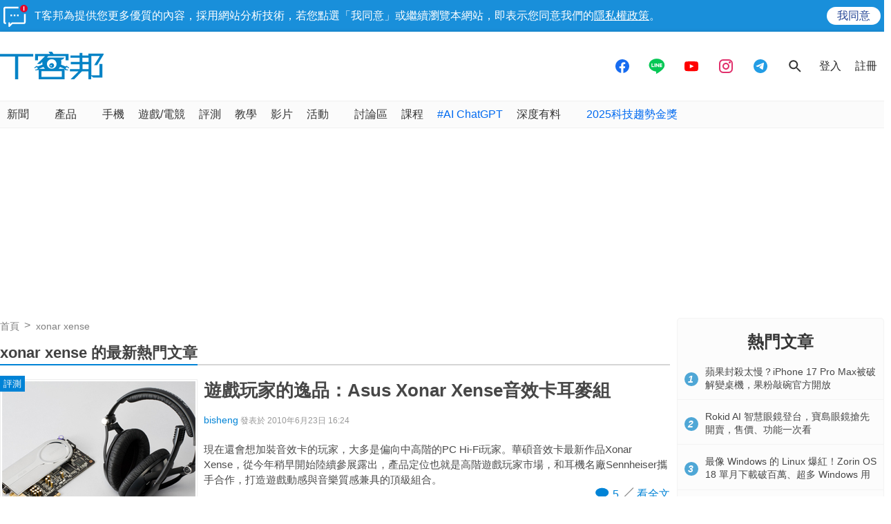

--- FILE ---
content_type: text/html; charset=utf-8
request_url: https://www.google.com/recaptcha/api2/aframe
body_size: 269
content:
<!DOCTYPE HTML><html><head><meta http-equiv="content-type" content="text/html; charset=UTF-8"></head><body><script nonce="zIjOB0BfdQonGPBYky6Z3A">/** Anti-fraud and anti-abuse applications only. See google.com/recaptcha */ try{var clients={'sodar':'https://pagead2.googlesyndication.com/pagead/sodar?'};window.addEventListener("message",function(a){try{if(a.source===window.parent){var b=JSON.parse(a.data);var c=clients[b['id']];if(c){var d=document.createElement('img');d.src=c+b['params']+'&rc='+(localStorage.getItem("rc::a")?sessionStorage.getItem("rc::b"):"");window.document.body.appendChild(d);sessionStorage.setItem("rc::e",parseInt(sessionStorage.getItem("rc::e")||0)+1);localStorage.setItem("rc::h",'1765978893633');}}}catch(b){}});window.parent.postMessage("_grecaptcha_ready", "*");}catch(b){}</script></body></html>

--- FILE ---
content_type: text/html; charset=utf-8
request_url: https://sync.aralego.com/idRequest?
body_size: 99
content:
{"uid":"d05fe8ce-7f3c-3271-9d49-bfac95bc2d64"}

--- FILE ---
content_type: text/css
request_url: https://cdn0.techbang.com/assets/application-30cda86404eec0b45fe7a91630e9b9442c1735d96ccf1dda17036a36ee8c6cf9.css
body_size: 31183
content:
html,body,div,span,object,iframe,h1,h2,h3,h4,h5,h6,p,blockquote,pre,abbr,address,cite,code,del,dfn,em,img,ins,kbd,q,samp,small,strong,sub,sup,var,b,i,dl,dt,dd,ol,ul,li,fieldset,form,label,legend,table,caption,tbody,tfoot,thead,tr,th,td,article,aside,canvas,details,figcaption,figure,footer,header,hgroup,menu,nav,section,summary,time,mark,audio,video{margin:0;padding:0;border:0;outline:0;font-size:100%;vertical-align:baseline;background:transparent}body{line-height:1}article,aside,details,figcaption,figure,footer,header,hgroup,menu,nav,section{display:block}nav ul{list-style:none}blockquote,q{quotes:none}blockquote:before,blockquote:after,q:before,q:after{content:'';content:none}a{margin:0;padding:0;font-size:100%;vertical-align:baseline;background:transparent}ins{background-color:#ff9;color:#000;text-decoration:none}mark{background-color:#ff9;color:#000;font-style:italic;font-weight:bold}del{text-decoration:line-through}abbr[title],dfn[title]{border-bottom:1px dotted;cursor:help}table{border-collapse:collapse;border-spacing:0}hr{display:block;height:1px;border:0;border-top:1px solid #cccccc;margin:1em 0;padding:0}input,select{vertical-align:middle}.main-container,.section,.clearfix,.top-search,.main-navigation ul.lv1,.site-footer,.site-footer>.footer-sitemap-wrapper,.sidebar ul>li,.sidebar ol>li,.sidebar ul.articles-list a,ul.share,.gallery-slideshow .slide-pagers,.article .content,.article,.article .content .article-content .excerpt,.article .profile-summary,.article .bottom-share,.article .social-box,.article .social-box .social-box-wrapper,.article-switch,.comment,.new-comment .field-row{*zoom:1}.main-container:after,.section:after,.clearfix:after,.top-search:after,.main-navigation ul.lv1:after,.site-footer:after,.site-footer>.footer-sitemap-wrapper:after,.sidebar ul>li:after,.sidebar ol>li:after,.sidebar ul.articles-list a:after,ul.share:after,.gallery-slideshow .slide-pagers:after,.article .content:after,.article:after,.article .content .article-content .excerpt:after,.article .profile-summary:after,.article .bottom-share:after,.article .social-box:after,.article .social-box .social-box-wrapper:after,.article-switch:after,.comment:after,.new-comment .field-row:after{content:"\0020";display:block;height:0;clear:both;overflow:hidden;visibility:hidden}body{background-color:white;color:#424242}@media screen and (max-width: 767px){body{-webkit-text-size-adjust:100%}}.inner{max-width:1280px;margin:0 auto}.site-header{left:0;background-color:#fff;width:1280px;margin:0 auto}@media screen and (max-width: 767px){.site-header .introduction{height:60px;padding:0}.site-header .share-icon{position:absolute;top:0;right:0;display:block;width:30px;height:30px;margin:15px 10px;transition:all 0.3s ease-in-out;visibility:hidden;opacity:0}.site-header .share-facebook{text-indent:-99999px;background-image:url(https://cdn0.techbang.com/assets/header-facebook-share-af915520b0c799eb1cee98dd1186d1b274061c972be0f175557ff491118328e1.svg);right:80px}.site-header .share-line{text-indent:-99999px;background-image:url(https://cdn0.techbang.com/assets/header-line-share-308d7c82e79632062cad4708aeca56de787944f47f4214015c64a28d2e2241d2.svg);right:40px}.site-header .share-twitter{text-indent:-99999px;background-image:url(https://cdn0.techbang.com/assets/header-twitter-share-0358e02d2a20f0fe7e54e7c4499d26edcf3068b0326db2848b5b76d1ed4c395e.svg);right:0}.site-header.shrink .search-button{visibility:hidden;opacity:0}.site-header.shrink .share-icon{visibility:visible;opacity:1}}.nav-menu{top:0px;width:100%;display:block;background-color:#ffffff;box-shadow:0 0 5px rgba(0,0,0,0.15);transition:all 0.5s ease-in-out;z-index:96}.nav-menu .container{width:1280px;margin:0 auto}.nav-header{background-color:#fff}.nav-header-holder{display:flex;justify-content:space-between;align-items:center;height:80px;padding:10px 0px}.nav-header-holder .ads-holder-tmp{width:468px;height:60px;margin:0 auto 0 30px}.site-logo{display:flex;justify-content:center;align-items:center;width:150px;height:60px}.site-logo a{width:100%;height:auto}.social-wrapper{display:flex;justify-content:center;align-items:center}.social-wrapper a{display:block;width:40px;height:40px;padding:8px;margin:0px 5px;box-sizing:border-box}.social-wrapper a:hover{transform:scale(1.2)}.search-wrapper{position:relative;display:flex;justify-content:center;align-items:center;width:40px;height:40px;margin:0 5px;transition:all 0.3s ease-in-out}.search-wrapper .search-btn{position:absolute;top:0;left:0;width:40px;height:40px;padding:8px;visibility:visible;opacity:1;z-index:1;transition:all 0.3s ease-in-out}.search-wrapper .search-btn:hover{transform:scale(1.2)}.search-wrapper .search-panel{position:absolute;top:0;right:0;display:flex;width:100%;height:40px;visibility:hidden;opacity:0;z-index:0;transition:all 0.3s ease-in-out}.search-wrapper .search-panel .search-form{position:relative;width:100%}.search-wrapper .search-panel .search-input{position:relative;width:100%;height:100%;padding:5px 40px;border-radius:20px;border:1px solid #f5f5f5}.search-wrapper .search-panel .search-input:focus-visible{outline:1px solid #2eadfb}.search-wrapper .search-panel .btn{position:absolute;top:5px;width:30px;height:30px;padding:0;border:0 solid transparent;background-color:transparent;transition:all 0.3s ease-in-out}.search-wrapper .search-panel .btn:hover{transform:scale(1.2)}.search-wrapper .search-panel .submit-btn{left:5px}.search-wrapper .search-panel .close-btn{right:5px}.search-wrapper.active .search-btn{visibility:hidden;opacity:0}.search-wrapper.active .search-panel{width:300px;z-index:2;visibility:visible;opacity:1}.search-wrapper input[type="search"]::-webkit-search-cancel-button{-webkit-appearance:none}.user-panel-wrapper{display:flex;align-items:center}.user-panel-wrapper a{display:flex;align-items:center;height:40px;color:#292929;padding:0px 10px}.user-panel-wrapper a:hover{color:#0084d6}.user-panel-wrapper .user-panel-holder{position:relative}.user-panel-wrapper .user-panel-holder:hover .user-icon{transform:scale(1.2)}.user-panel-wrapper .user-panel-holder:hover .user-icon path{fill:#0084d6}.user-panel-wrapper .user-panel-holder:hover .user-panel{visibility:visible;opacity:1}.user-panel-wrapper .user-icon{width:40px;padding:0px 5px}.user-panel-wrapper .user-panel{position:absolute;top:100%;right:0;width:120px;padding:10px;border-radius:5px;background-color:#fff;border:1px solid transparent;box-shadow:0 0 5px rgba(0,0,0,0.15);z-index:99;visibility:hidden;opacity:0;transition:all 0.3s ease-in-out}.user-panel-wrapper .user-panel:hover{border-color:#0084d6}.user-panel-wrapper .user-panel a{border-bottom:2px solid transparent}.user-panel-wrapper .user-panel a:hover{border-color:#0084d6}body.menu-open #stickies{display:none}body.menu-open .site-header{left:225px;position:fixed}body.menu-open .main-navigation{left:0}.main-container{left:0;margin-top:10px;position:relative;transition:all .3s ease-in-out}@media screen and (max-width: 767px){.main-container{float:none;min-width:0;width:100%}}@media screen and (max-width: 767px){.main-container{overflow:hidden;width:auto}}@media screen and (max-width: 767px){.main-container{overflow:hidden !important;width:100%}}body.menu-open .main-container{left:225px;position:fixed;padding-top:62px}.head-content{width:675px;float:left}.head-sidebar{width:300px;float:right}.main-wrapper{display:flex;flex-wrap:wrap;width:1280px;margin-top:15px}@media screen and (max-width: 767px){.main-wrapper{width:unset}}.main-content{width:970px;transition:all .5s ease-out 0s}@media screen and (max-width: 767px){.main-content{float:none;width:auto}.main-content div#main{margin:0 0.5rem}}.sidebar{display:flex;flex-direction:column;width:300px;margin-left:10px}.sidebar .google-dfp{margin-bottom:15px}.sidebar .side-sticky-ads{position:sticky;top:15px}.sidebar .section-title{justify-content:center;margin:15px auto}.sidebar .section-title h2{border-bottom:unset;color:#353535}.sidebar .section-title h2:after{display:none}.sidebar .section-title h2:hover{color:#0572c6}.sidebar .article-items{max-width:100%;border-bottom:1px solid #f3f3f3;margin-bottom:15px}.sidebar .article-items:last-child{margin-bottom:0;border-color:transparent}.sidebar .article-items a{transition:all 0.3s ease-in-out}.sidebar .title{flex:1;font-size:16px;font-weight:normal;line-height:1.2;overflow:hidden;text-overflow:ellipsis}.sidebar .top-content{flex:4;margin-bottom:15px}.sidebar .bottom-content{flex:2}.sidebar .hot-posts{background-color:#FCFCFC;border:1px solid #F3F3F3;border-radius:5px;margin-bottom:15px}.sidebar .hot-posts .text-holder{display:flex;align-items:center;padding:0 10px;margin-bottom:10px}.sidebar .hot-posts .title{flex:1;font-size:14px;font-weight:normal;line-height:1.4;height:2.8em;-webkit-line-clamp:2;margin-bottom:0}.sidebar .hot-posts .section-title>h2{font-size:24px;transition:all 0.3s ease-in-out}.sidebar .ranking-badge{display:flex;justify-content:center;align-items:center;width:20px;height:20px;background-color:rgba(5,131,198,0.7);border-radius:50%;margin-right:10px;transition:all 0.3s ease-in-out}.sidebar .ranking-badge span{color:#fff;font-size:14px;font-weight:bold;font-style:italic;transform:translateX(-1px)}.sidebar .albums{background-color:#FCFCFC;background-image:url(https://cdn0.techbang.com/assets/imgs/albums-bg-d25fc7da5f91cbdf7da26d4e1a5b3be96c053204939092561705fcd547649b5e.png);border:1px solid #0583C6;border-radius:5px;margin-bottom:15px;padding:0px 10px}.sidebar .albums .album-indicators-wrapper{display:flex;justify-content:center;align-items:center;margin:0px 5px}.sidebar .albums .article-items{border-bottom:none;opacity:1;visibility:visible;display:block}.sidebar .albums .img-holder{position:relative;display:flex;justify-content:center;align-items:center;width:100%;padding-top:52.35%;border-radius:3px;overflow:hidden;margin-bottom:10px}.sidebar .albums .img-holder a{position:absolute;top:0;left:0;display:block;width:100%;height:100%}.sidebar .albums .img-holder img{width:100%;height:100%;object-fit:cover;object-position:center;transition:all 0.3s ease-in-out}.sidebar .slider-controller{display:flex;justify-content:center;align-items:center;width:100%;margin-bottom:10px}.sidebar .slider-controller .arrow{width:30px;height:30px;transition:all 0.3s ease-in-out}.sidebar .slider-controller .arrow path{transition:all 0.3s ease-in-out}.sidebar .slider-controller .arrow:hover{transform:scale(1.2)}.sidebar .slider-controller .arrow:hover path{fill:#0294dd}.sidebar .slider-controller .indicators-wrapper{display:flex;justify-content:center;align-items:center;margin:0px 5px}.sidebar .events{background-color:#365286;background-image:url(https://cdn0.techbang.com/assets/imgs/albums-bg-d25fc7da5f91cbdf7da26d4e1a5b3be96c053204939092561705fcd547649b5e.png);border:1px solid #0583C6;border-radius:5px;margin-bottom:15px;padding:0px 10px}.sidebar .events .article-items{border-bottom:none;opacity:1;visibility:visible;display:block}.sidebar .events .section-title>h2{color:#fff}.sidebar .events .title>a{color:#fff}.sidebar .events .img-holder{position:relative;display:flex;justify-content:center;align-items:center;width:100%;padding-top:52.35%;border-radius:3px;overflow:hidden;margin-bottom:10px}.sidebar .events .img-holder a{position:absolute;top:0;left:0;display:block;width:100%;height:100%}.sidebar .events .img-holder img{width:100%;height:100%;object-fit:cover;object-position:center;transition:all 0.3s ease-in-out}.sidebar .events .slider-controller li{background-color:#c0c0c0}.sidebar .events .slider-controller li:hover{background-color:#4e9afe}.sidebar .events .slider-controller .slick-active{background-color:#fff}.sidebar .adult_side-sticky-ads{position:sticky;top:55px}@media screen and (max-width: 767px){.sidebar{display:none}}@media screen and (max-width: 767px){.hero{display:none !important}}.admin-links{position:fixed;top:0;right:0;z-index:1000}.site-footer{background-color:#4bafef}@media screen and (max-width: 767px){.site-footer{display:none !important}}.section{clear:both}.hidden{display:none}.show{display:hidden}::-webkit-scrollbar{height:5px;width:5px}::-webkit-scrollbar-track{background-color:#f2f2f2;border-radius:3px;box-shadow:inset 0 0 1.6px rgba(0,0,0,0.3)}::-webkit-scrollbar-thumb{background-color:#acacac;border-radius:3px;margin:0 auto}body{background:white;font-family:"Microsoft JhengHei", Helvetica, Arial, sans-serif}em{font-style:italic}img{-ms-interpolation-mode:bicubic}a{color:#006bb8;text-decoration:none}a:hover{color:#00488a}.em-number{font-family:Georgia, "Times New Roman", Times, serif;font-style:italic}.more{text-align:right}input,textarea{-webkit-border-radius:0}.main-container,.section,.clearfix,.top-search,.main-navigation ul.lv1,.site-footer,.site-footer>.footer-sitemap-wrapper,.sidebar ul>li,.sidebar ol>li,.sidebar ul.articles-list a,ul.share,.gallery-slideshow .slide-pagers,.article .content,.article,.article .content .article-content .excerpt,.article .profile-summary,.article .bottom-share,.article .social-box,.article .social-box .social-box-wrapper,.article-switch,.comment,.new-comment .field-row{*zoom:1}.main-container:after,.section:after,.clearfix:after,.top-search:after,.main-navigation ul.lv1:after,.site-footer:after,.site-footer>.footer-sitemap-wrapper:after,.sidebar ul>li:after,.sidebar ol>li:after,.sidebar ul.articles-list a:after,ul.share:after,.gallery-slideshow .slide-pagers:after,.article .content:after,.article:after,.article .content .article-content .excerpt:after,.article .profile-summary:after,.article .bottom-share:after,.article .social-box:after,.article .social-box .social-box-wrapper:after,.article-switch:after,.comment:after,.new-comment .field-row:after{content:"\0020";display:block;height:0;clear:both;overflow:hidden;visibility:hidden}.actual-size-sprite{background-image:url(https://cdn1.techbang.com/assets/css-sprites/actual-size-s9a1daf4968-24ee769b00db01cff36f005dc5bc4a1858e10452bffd9105c3481d98e92114b2.png);background-repeat:no-repeat}.icon-fire{text-indent:-119988px;overflow:hidden;text-align:left;text-transform:capitalize;background-position:-1099px 0;height:20px;width:13px;background-image:url(https://cdn1.techbang.com/assets/css-sprites/actual-size-s9a1daf4968-24ee769b00db01cff36f005dc5bc4a1858e10452bffd9105c3481d98e92114b2.png);background-repeat:no-repeat;display:inline-block}.icon-rss{text-indent:-119988px;overflow:hidden;text-align:left;text-transform:capitalize;background-position:-1280px 0;height:17px;width:17px;background-image:url(https://cdn1.techbang.com/assets/css-sprites/actual-size-s9a1daf4968-24ee769b00db01cff36f005dc5bc4a1858e10452bffd9105c3481d98e92114b2.png);background-repeat:no-repeat;display:inline-block}@media screen and (max-width: 767px){#stickies .notify_stickie{margin:0px !important}}.site-header{position:relative;z-index:100;border-top:solid 3px #78c5f7}@media screen and (max-width: 767px){.site-header{border-top:unset;position:sticky;top:0;width:100%;background-color:#eeeeee;transition:all .3s ease-in-out}}.site-header a{text-decoration:none}.site-header header{display:none}.site-header .introduction{position:relative;padding-top:30px;height:70px}@media screen and (max-width: 767px){.site-header .introduction{height:auto;padding-top:57px;border-top:3px solid #78c5f7}}@media screen and (max-width: 767px){.site-header .network-wrapper,.site-header .user-navigation{display:none !important}}.network-wrapper{position:absolute;right:0;top:5px}.network{margin:0;padding:0;border:0;overflow:hidden;*zoom:1;letter-spacing:normal}.network li{list-style-image:none;list-style-type:none;margin-left:0;white-space:nowrap;float:left}.network a{display:block;font-size:11px;padding:0 5px;cursor:pointer;color:#6d6d6d}.network .current a:hover{cursor:default}.network .current a,.network a:hover{color:#0083d6}.network>li{border-left:1px solid #cccccc;margin-left:3px;padding-left:3px}.network>li:first-child{border:none}@media screen and (max-width: 767px){.search-wrapper{display:none;width:unset}}.top-search{width:204px;position:absolute;bottom:15px;right:0;background-color:#fff}@media screen and (max-width: 767px){.top-search{float:none;min-width:0;width:100%}}@media screen and (max-width: 767px){.top-search{position:relative;bottom:0;z-index:1000}}.top-search>input{display:block}.top-search input.text{float:left;height:20px;width:135px;border:solid 3px #cccccc;font-size:13px;background-color:transparent;-webkit-appearance:none;border-radius:0;box-sizing:content-box}.top-search input.text:focus{outline:none}.top-search input.text::-webkit-search-decoration{-webkit-appearance:none}@media screen and (max-width: 767px){.top-search input.text{float:none;min-width:0;width:100%}}@media screen and (max-width: 767px){.top-search input.text{-moz-box-sizing:border-box;-webkit-box-sizing:border-box;box-sizing:border-box;padding:5px;height:auto}}.top-search .search-button{color:#ffffff;font-size:1em;background-color:#0083d6;background-position:0 2px;width:57px;height:28px;float:right;border:none;cursor:pointer}@media screen and (max-width: 767px){.top-search .search-button{background-color:#ccc;background-image:none;top:2.5px;right:2px;height:27px;color:#474747}}.user-navigation{font-size:12px;line-height:17px;height:17px;position:absolute;top:35px;right:0}.user-navigation a{padding:1px 0;color:#0083d6}.user-navigation a:hover{color:#ff9b10}.user-navigation ul>li{margin-left:8px}.user-navigation ul>li:before{display:inline-block;content:"";margin-right:3px;text-indent:-119988px;overflow:hidden;text-align:left;text-transform:capitalize;background-position:-1856px 0;height:8px;width:5px;background-image:url(https://cdn1.techbang.com/assets/css-sprites/actual-size-s9a1daf4968-24ee769b00db01cff36f005dc5bc4a1858e10452bffd9105c3481d98e92114b2.png);background-repeat:no-repeat}.user-navigation .rss{padding-left:0}.user-navigation .rss i.icon-rss{vertical-align:text-top;margin-top:-1px}.user-navigation .avatar{vertical-align:top;margin-top:-1px;padding-left:4px;width:16px;height:16px}.site-header .nav-button{display:none}.site-header .nav-button .icon{display:block;line-height:24px;text-indent:-119988px;overflow:hidden;text-align:left;text-transform:capitalize;background-position:-432px 0;height:24px;width:24px;background-image:url(https://cdn1.techbang.com/assets/css-sprites/actual-size-s9a1daf4968-24ee769b00db01cff36f005dc5bc4a1858e10452bffd9105c3481d98e92114b2.png);background-repeat:no-repeat;text-indent:-119988px;overflow:hidden;text-align:left;text-transform:capitalize;transition:all 0.3s ease;transform:rotate(0deg);font-style:unset}.site-header .nav-button.is-active{top:2px}.site-header .nav-button.is-active .icon{background-image:none;transform:rotate(90deg)}.site-header .nav-button.is-active:before{content:"×";display:block;font-size:33px;color:#333;text-indent:0;position:absolute;left:45%;top:70%;animation:rotateIn 0.5s ease forwards}@media screen and (max-width: 767px){.site-header .nav-button{display:block;position:absolute;top:8px;left:5px;cursor:pointer;padding:8px 8px;z-index:999}.site-header .nav-button .icon{background-image:url(https://cdn0.techbang.com/assets/nav-d6733162204d2b1ab22b7a511b0ed06f6e2bd94dce36598000b64a37c029ec85.svg);background-position:unset}}@keyframes rotateIn{0%{opacity:0.5;transform:translate(-50%, -50%) rotate(0deg)}100%{opacity:1;transform:translate(-50%, -50%) rotate(180deg)}}.top-promote-fanspage{margin-top:6px}.top-promote-fanspage .join-us-friend{display:block;font-size:12px;color:white;padding:3px;text-align:center !important;letter-spacing:3px;-moz-box-sizing:border-box;-webkit-box-sizing:border-box;box-sizing:border-box;text-indent:-119988px;overflow:hidden;text-align:left;text-transform:capitalize;background-position:-1771px 0;height:24px;width:85px;background-image:url(https://cdn1.techbang.com/assets/css-sprites/actual-size-s9a1daf4968-24ee769b00db01cff36f005dc5bc4a1858e10452bffd9105c3481d98e92114b2.png);background-repeat:no-repeat;text-indent:0}.top-promote-fanspage ul.social-box-wrapper{display:block}.top-promote-fanspage ul.social-box-wrapper>li{display:block;text-decoration:none;float:left;margin-right:15px;width:30px}.top-promote-fanspage ul.social-box-wrapper>li>a{display:block;width:100%}.top-promote-fanspage ul.social-box-wrapper>li>a>img{width:100%}.main-container,.section,.clearfix,.top-search,.main-navigation ul.lv1,.site-footer,.site-footer>.footer-sitemap-wrapper,.sidebar ul>li,.sidebar ol>li,.sidebar ul.articles-list a,ul.share,.gallery-slideshow .slide-pagers,.article .content,.article,.article .content .article-content .excerpt,.article .profile-summary,.article .bottom-share,.article .social-box,.article .social-box .social-box-wrapper,.article-switch,.comment,.new-comment .field-row{*zoom:1}.main-container:after,.section:after,.clearfix:after,.top-search:after,.main-navigation ul.lv1:after,.site-footer:after,.site-footer>.footer-sitemap-wrapper:after,.sidebar ul>li:after,.sidebar ol>li:after,.sidebar ul.articles-list a:after,ul.share:after,.gallery-slideshow .slide-pagers:after,.article .content:after,.article:after,.article .content .article-content .excerpt:after,.article .profile-summary:after,.article .bottom-share:after,.article .social-box:after,.article .social-box .social-box-wrapper:after,.article-switch:after,.comment:after,.new-comment .field-row:after{content:"\0020";display:block;height:0;clear:both;overflow:hidden;visibility:hidden}.main-navigation ul.lv1>li,.main-navigation ul.lv2 li{position:relative}.main-navigation ul.lv1>li:before,.main-navigation ul.lv2 li:before{display:inline;width:1px;content:"";position:absolute;left:0}.main-navigation ul.lv1>li:first-child:before,.main-navigation ul.lv2 li:first-child:before{display:none}.main-navigation ul.lv1>li.current:before,.main-navigation ul.lv2 li.current:before{display:none}.main-navigation ul.lv1>li.current+li:before,.main-navigation ul.lv2 li.current+li:before{display:none}.main-navigation{font-size:16px;line-height:15px;width:1280px;margin:0 auto}.main-navigation header{display:none}@media screen and (max-width: 767px){.main-navigation{float:none;min-width:0;width:100%}}.main-navigation a{display:inline-block;text-decoration:none;vertical-align:bottom}@media screen and (max-width: 767px){.main-navigation{margin-bottom:20px}}.main-navigation .lv1-wrapper{background-color:#f2f2f2}.main-navigation ul.lv1{margin:0;padding:0;border:0;overflow:hidden;*zoom:1;position:relative;overflow:unset}.main-navigation ul.lv1 li{list-style-image:none;list-style-type:none;margin-left:0;white-space:nowrap;float:left}.main-navigation ul.lv1>li:before{top:12px;height:8px;background-color:#d7d7d7}.main-navigation ul.lv1>li.user-nav{display:none}.main-navigation ul.lv1>li>a{color:#474747;padding:10px 11px}.main-navigation ul.lv1>li>a.think_pad,.main-navigation ul.lv1>li>a.epson,.main-navigation ul.lv1>li>a.toshiba,.main-navigation ul.lv1>li>a.gold,.main-navigation ul.lv1>li>a.nav-2{color:#0083d6;font-size:13px}.main-navigation ul.lv1>li>a.epson{display:none}.main-navigation ul.lv1>li>a.contribute{display:none;color:#fff;background-color:#04cec4}.main-navigation ul.lv1>li>a.gold{display:none;background-image:-webkit-linear-gradient(right, #00248A 0%, #2E82D7 100%);background-image:-o-linear-gradient(right, #00248A 0%, #2E82D7 100%);background-image:linear-gradient(to left, #00248A 0%, #2E82D7 100%);background-color:#00248A;color:#fff}@media screen and (min-width: 767px){.main-navigation ul.lv1>li.group-nav:hover .group-nav-container{visibility:visible;opacity:1;transition:all 0.3s ease-in-out}.main-navigation ul.lv1>li.group-nav a:not(:only-child){padding-right:20px}.main-navigation ul.lv1>li.group-nav a:not(:only-child)::after{content:'▾';position:absolute;top:48%;right:5px;font-size:15px;line-height:0}.main-navigation ul.lv1>li.group-nav .group-nav-container{position:absolute;top:36px;left:0px;height:160px;background-color:#fff;box-shadow:0 0 3px rgba(0,0,0,0.25);display:flex;justify-content:space-between;align-items:flex-start;flex-wrap:nowrap;z-index:999;visibility:hidden;opacity:0;transition:all 0.3s ease-in-out}.main-navigation ul.lv1>li.group-nav .group-nav-container>ul{position:relative;line-height:unset;display:flex;align-items:center;flex-wrap:wrap;flex-direction:column;float:left;width:120px;height:100%;overflow:unset}.main-navigation ul.lv1>li.group-nav .group-nav-container>ul::after{content:'';position:absolute;display:block;top:0;right:0;width:1px;height:100%;background-color:#eeeeee}.main-navigation ul.lv1>li.group-nav .group-nav-container>ul li{padding:5px 0 2px}.main-navigation ul.lv1>li.group-nav .group-nav-container>ul li::before{background-color:unset}.main-navigation ul.lv1>li.group-nav .group-nav-container>ul li a{color:#555555;font-size:13px;text-decoration:none;padding:3px 0px;border-bottom:3px solid rgba(0,131,214,0);transition:all 0.26s ease-in-out;background-color:unset;height:unset}.main-navigation ul.lv1>li.group-nav .group-nav-container>ul li a:hover{color:#4bafef;border-bottom:3px solid #0083d6;text-decoration:none}.main-navigation ul.lv1>li:hover>a{color:#ffffff;background-color:#4bafef}}.main-navigation ul.lv1>li.current>a{color:#ffffff;background-color:#4bafef}.main-navigation .lv2-wrapper{background-color:#4bafef}@media screen and (max-width: 767px){.main-navigation .lv2-wrapper{display:none !important}}.main-navigation ul.lv2{line-height:30px;font-size:13px;font-weight:normal;margin:0;padding:0;border:0;overflow:hidden;*zoom:1}.main-navigation ul.lv2 li{list-style-image:none;list-style-type:none;margin-left:0;white-space:nowrap;float:left}.main-navigation ul.lv2 a{background-color:#4bafef;color:#ffffff;padding:0 15px;height:30px}.main-navigation ul.lv2 li:before{top:9px;height:11px;background-color:#7dc3ef}.main-navigation ul.lv2 li.current>a{color:#ffffff;background:#0083d6}.main-navigation ul.lv2 li a.epson{background-color:#e74063 !important}.main-navigation ul.lv2 li a.contribute{background-color:#04cec4}.main-navigation ul.lv2 li a.gold{background-image:-webkit-linear-gradient(right, #00248A 0%, #2E82D7 100%);background-image:-o-linear-gradient(right, #00248A 0%, #2E82D7 100%);background-image:linear-gradient(to left, #00248A 0%, #2E82D7 100%);background-color:#00248A}@media screen and (max-width: 767px){.main-navigation{position:fixed;top:0;left:-225px;width:225px;height:100%;transition:all .3s ease-in-out;background:#eeeeef;overflow-y:auto;font-size:15px;z-index:1}.main-navigation ul.lv1{background:#eeeeef}.main-navigation ul.lv1>li{width:100%;border-bottom:1px solid #fff}.main-navigation ul.lv1>li.group-nav a:not(:only-child)::after{content:'▾';position:absolute;top:48%;padding-left:10px;font-size:15px;line-height:0}.main-navigation ul.lv1>li.group-nav .group-nav-container{position:absolute;background-color:#fff;box-shadow:0 0 3px rgba(0,0,0,0.25);display:flex;justify-content:space-between;align-items:flex-start;z-index:1;visibility:hidden;opacity:0;top:auto;left:auto;width:100%;flex-wrap:wrap;flex-direction:column;text-align:center}.main-navigation ul.lv1>li.group-nav .group-nav-container.events{height:auto}.main-navigation ul.lv1>li.group-nav .group-nav-container.events ul{width:100%}.main-navigation ul.lv1>li.group-nav .group-nav-container.news{display:block}.main-navigation ul.lv1>li.group-nav .group-nav-container ul{width:100%;height:auto;padding:0;border-bottom:1px solid #eeeeee;position:relative;display:flex;align-items:center;flex-wrap:wrap;flex-direction:column;float:left}.main-navigation ul.lv1>li.group-nav .group-nav-container ul:after{content:'';position:absolute;display:block;top:0;right:0;width:1px;height:100%;background-color:#eeeeee}.main-navigation ul.lv1>li.group-nav .group-nav-container ul li{padding:5px 0px 2px}.main-navigation ul.lv1>li.group-nav .group-nav-container ul li a{font-size:13px;color:#555555;text-decoration:none;padding:3px 3px;border-bottom:3px solid rgba(0,131,214,0);transition:all 0.26s ease-in-out;white-space:normal;word-wrap:break-word}.main-navigation ul.lv1>li.group-nav .appear{visibility:visible;opacity:1;transition:all 0.3s ease-in-out}.main-navigation ul.lv1>li>a{width:100%;text-align:center;padding:15px 0}.main-navigation ul.lv1>li>a.epson{display:block !important}.main-navigation ul.lv1>li>a.contribute{display:block !important}.main-navigation ul.lv1>li>a.gold{display:block !important}.main-navigation ul.lv1>li.gold-item{display:none}.main-navigation ul.lv1>li.user-nav{display:block;background-color:#0182D6;border-bottom:1px solid #0182D6}.main-navigation ul.lv1>li.user-nav a{color:#fff}.main-navigation ul.lv1>li.user-nav a.user-id{display:flex;flex-direction:row;justify-content:center;align-items:center;width:100%;margin:0 auto;color:#fff;padding-bottom:5px}.main-navigation ul.lv1>li.user-nav a.user-id img{width:28px;height:28px;padding-right:5px}.main-navigation ul.lv1>li.user-nav span{display:block;width:80%;height:1px;margin:0 auto;background-color:#fff}}.nav-wrapper{background-color:#FBFBFB;border-top:1px solid #F0F0F0;border-bottom:1px solid #F0F0F0}.nav-wrapper .container{width:1280px;margin:0 auto}.nav-holder{display:flex;justify-content:flex-start;align-items:center;height:38px}.nav-items{position:relative;display:flex;justify-content:center;align-items:center;height:100%}.nav-items:hover>a{color:#006AF0}.nav-items:hover>a path{fill:#006AF0}.nav-items:hover .subnav-wrapper{visibility:visible;opacity:1}.nav-items a{display:flex;justify-content:center;align-items:center;height:100%;color:#353535;padding:2px 10px 0px;border-bottom:2px solid transparent;box-sizing:border-box;transition:all 0.3s ease-in-out}.nav-items a:hover{color:#006AF0;border-color:#006AF0}.nav-items i{display:flex;width:12px;height:12px;margin-left:5px;transition:all 0.3s ease-in-out}.nav-items .subnav-wrapper{position:absolute;top:100%;left:0;display:flex;justify-content:center;max-width:1280px;background-color:#fff;box-shadow:0 0 5px rgba(0,0,0,0.15);border-radius:5px;z-index:99;visibility:hidden;opacity:0;transition:all 0.3s ease-in-out}.nav-items .subnav-wrapper .items-wrapper{width:max-content;min-width:120px;border-right:1px solid #f5f5f5}.nav-items .subnav-wrapper .items-wrapper:last-child{border-right:none}.nav-items .subnav-wrapper a{height:38px;font-size:15px;border-radius:3px}.nav-items:nth-of-type(n+11) .subnav-wrapper{left:-500px}.events-nav a{color:#006AF0}.events-nav:hover{background-color:#006AF0}.events-nav:hover a{color:#fff}.actual-size-sprite{background-image:url(https://cdn1.techbang.com/assets/css-sprites/actual-size-s9a1daf4968-24ee769b00db01cff36f005dc5bc4a1858e10452bffd9105c3481d98e92114b2.png);background-repeat:no-repeat}.icon-fire{text-indent:-119988px;overflow:hidden;text-align:left;text-transform:capitalize;background-position:-1099px 0;height:20px;width:13px;background-image:url(https://cdn1.techbang.com/assets/css-sprites/actual-size-s9a1daf4968-24ee769b00db01cff36f005dc5bc4a1858e10452bffd9105c3481d98e92114b2.png);background-repeat:no-repeat;display:inline-block}.icon-rss{text-indent:-119988px;overflow:hidden;text-align:left;text-transform:capitalize;background-position:-1280px 0;height:17px;width:17px;background-image:url(https://cdn1.techbang.com/assets/css-sprites/actual-size-s9a1daf4968-24ee769b00db01cff36f005dc5bc4a1858e10452bffd9105c3481d98e92114b2.png);background-repeat:no-repeat;display:inline-block}.main-container,.section,.clearfix,.top-search,.main-navigation ul.lv1,.site-footer,.site-footer>.footer-sitemap-wrapper,.sidebar ul>li,.sidebar ol>li,.sidebar ul.articles-list a,ul.share,.gallery-slideshow .slide-pagers,.article .content,.article,.article .content .article-content .excerpt,.article .profile-summary,.article .bottom-share,.article .social-box,.article .social-box .social-box-wrapper,.article-switch,.comment,.new-comment .field-row{*zoom:1}.main-container:after,.section:after,.clearfix:after,.top-search:after,.main-navigation ul.lv1:after,.site-footer:after,.site-footer>.footer-sitemap-wrapper:after,.sidebar ul>li:after,.sidebar ol>li:after,.sidebar ul.articles-list a:after,ul.share:after,.gallery-slideshow .slide-pagers:after,.article .content:after,.article:after,.article .content .article-content .excerpt:after,.article .profile-summary:after,.article .bottom-share:after,.article .social-box:after,.article .social-box .social-box-wrapper:after,.article-switch:after,.comment:after,.new-comment .field-row:after{content:"\0020";display:block;height:0;clear:both;overflow:hidden;visibility:hidden}.site-footer{text-align:left;width:1280px;margin:0 auto;position:relative}@media screen and (max-width: 767px){.site-footer{padding-bottom:0;text-align:center}}.site-footer>.footer-sitemap-wrapper{background-color:#eeeeee;padding-top:20px;padding-bottom:90px}@media screen and (max-width: 767px){.site-footer>.footer-sitemap-wrapper{display:none !important}}.site-footer>.footer-about-wrapper{padding:3px 0}.site-footer .footer-sitemap{display:block;width:120px;float:left;font-size:13px;line-height:1.3;padding:5px;margin-right:20px}.site-footer .footer-sitemap a{display:block;text-indent:12px}.site-footer .footer-sitemap h3{font-size:1.2em;line-height:1.6em;border-bottom:solid 1px #d7d7d7;margin-bottom:.5em}.site-footer .footer-sitemap h3>a{color:#474747}.site-footer .footer-sitemap ul{list-style:none}.site-footer .footer-sitemap ul li{list-style-image:none;list-style-type:none;margin-left:0}.site-footer .footer-sitemap li{width:100%}.site-footer .footer-sitemap li>a{color:#888888;padding:10px 0}.site-footer .footer-sitemap li>a:hover{color:#0083d6}@media screen and (max-width: 767px){.site-footer .footer-sitemap li{display:block;padding:0;margin:5px 0;border:none;float:none;font-size:13px;line-height:1.5}}.site-footer ul.footer-about{margin:0;padding:0;border:0;overflow:hidden;*zoom:1;font-size:.8em;padding:5px}.site-footer ul.footer-about li{list-style-image:none;list-style-type:none;margin-left:0;white-space:nowrap;float:left;padding-left:10px;padding-right:10px}.site-footer ul.footer-about li:first-child{padding-left:0}.site-footer ul.footer-about li:last-child{padding-right:0}.site-footer ul.footer-about li.last{padding-right:0}.site-footer ul.footer-about>li{border-right:1px #fff solid}.site-footer ul.footer-about>li:last-child{border:none}.site-footer ul.footer-about a{color:#ffffff;display:block}.site-footer ul.footer-about a:hover{text-shadow:-1px -1px #0083d6}@media screen and (max-width: 767px){.site-footer ul.footer-about{float:none;margin:0}.site-footer ul.footer-about li{display:block;padding:0 0 5px;margin:0;border:0;float:none;font-size:16px;line-height:1.5;text-align:center}}.mobile-footer{display:none}@media screen and (max-width: 767px){.mobile-footer{display:block}.mobile-footer ul{text-align:center}.mobile-footer ul li>div{margin-top:1.5rem}.mobile-footer .footer-fans .fans-icon{width:35px;height:35px;text-indent:-9998px}.mobile-footer .footer-fans .fans-icon:first-child{margin-right:2rem}.mobile-footer .footer-fans .fans-icon.line-icon{background:url(https://cdn2.techbang.com/assets/icons/line-35a19f4b1adbc76d3c3e3e08aebf31363ece064c3535a786289f280d8f83d551.svg) no-repeat;margin-bottom:-1px}.mobile-footer .footer-fans .fans-icon.facebook-icon{background:url(https://cdn2.techbang.com/assets/icons/facebook-0514a76503e48020c9858be6ad20249937d50015db1cac48fa8dff15fc42c94a.svg) no-repeat}.mobile-footer .footer-about div{margin-bottom:1.5rem}.mobile-footer .footer-about div a{color:#474747}.mobile-footer .footer-about div a:hover{color:#4bafef}.mobile-footer .copyright{font-size:10px}}footer{width:100%;background-color:#f3f3f3}footer .container{width:1280px;margin:0 auto}footer .info-wrapper{padding-top:30px;padding-bottom:30px;display:flex;justify-content:space-between}footer .main-info{width:30%;margin-left:15px;margin-right:100px}footer .site-logo{margin-bottom:15px}footer .info-text{line-height:1.5;margin-bottom:30px;color:#353535}footer .social-wrapper{justify-content:flex-start;transform:translateX(-10px)}footer .info-holder{flex:1;padding:0px 15px}footer .info-header{display:inline-flex;font-size:18px;font-weight:bold;padding-bottom:10px;border-bottom:2px solid #0583C6;margin-bottom:15px;color:#353535}footer .info-content{display:flex;flex-wrap:wrap;line-height:1.4}footer .info-items{width:100%;line-height:1.2;margin-bottom:15px;color:#353535}footer .info-items:hover{color:#0583C6}.main-container,.section,.clearfix,.top-search,.main-navigation ul.lv1,.site-footer,.site-footer>.footer-sitemap-wrapper,.sidebar ul>li,.sidebar ol>li,.sidebar ul.articles-list a,ul.share,.gallery-slideshow .slide-pagers,.article .content,.article,.article .content .article-content .excerpt,.article .profile-summary,.article .bottom-share,.article .social-box,.article .social-box .social-box-wrapper,.article-switch,.comment,.new-comment .field-row{*zoom:1}.main-container:after,.section:after,.clearfix:after,.top-search:after,.main-navigation ul.lv1:after,.site-footer:after,.site-footer>.footer-sitemap-wrapper:after,.sidebar ul>li:after,.sidebar ol>li:after,.sidebar ul.articles-list a:after,ul.share:after,.gallery-slideshow .slide-pagers:after,.article .content:after,.article:after,.article .content .article-content .excerpt:after,.article .profile-summary:after,.article .bottom-share:after,.article .social-box:after,.article .social-box .social-box-wrapper:after,.article-switch:after,.comment:after,.new-comment .field-row:after{content:"\0020";display:block;height:0;clear:both;overflow:hidden;visibility:hidden}.sidebar{font-size:13px}.sidebar a{color:#474747}.sidebar a:hover{color:#0083d6}.sidebar ul,.sidebar ol{list-style:none}.sidebar ul.fenced,.sidebar ol.fenced{border:#727272 1px solid;padding:5px 15px}.sidebar h2{font-size:19px;color:#4BAFEF;line-height:28px;padding:5px 10px 0 10px;border-top:#4BAFEF 5px solid}.sidebar .section-header{margin-bottom:5px}.sidebar .section-header>h2{color:#666666;border-left-width:5px;padding:0 3px;line-height:1.3}.sidebar .more{line-height:2;float:right;margin:10px 0 5px 0}.sidebar .more a{color:#ffffff;background:#4BAFEF;padding:5px 10px}.sidebar .more:hover{background:#4bafef}.sidebar.no-separator{border-left-color:transparent}.sidebar>.fenced{border:#d5d5d5 1px solid}.sidebar>.fenced>ul.ranking-list>li,.sidebar>.fenced>ol.ranking-list>li{padding:8px 5px}.sidebar>.fenced>ul.ranking-list>li>.ranking,.sidebar>.fenced>ol.ranking-list>li>.ranking{font-size:20px;text-align:center;font-style:italic}.sidebar>.fenced>ul.ranking-list>li>.ranking:after,.sidebar>.fenced>ol.ranking-list>li>.ranking:after{content:unset}.sidebar>.fenced>ul.ranking-list>li>.title,.sidebar>.fenced>ol.ranking-list>li>.title{margin-left:32px}.sidebar h2{font-size:22px;color:#4BAFEF;line-height:28px;text-align:center;padding:5px 10px;border-bottom:#4BAFEF 2px solid;border-top:unset}.sidebar ul.link-list{margin:0;padding:0}.sidebar ul.link-list>li{padding:5px 10px;line-height:1.5em;border-bottom:dotted 1px #d5d5d5}.sidebar ul.link-list>li:last-child{border-bottom:none}.sidebar ul.articles-list{margin:0;padding:0;line-height:1.5}.sidebar ul.articles-list>li{padding:5px 10px;border-bottom:dotted 1px #d5d5d5}.sidebar ul.articles-list>li:last-child{border-bottom:none;margin-bottom:15px}.sidebar ul.articles-list img{float:left;margin-right:5px;width:100px}.sidebar ul.articles-list a>img,.sidebar ul.articles-list a>span{display:flex}.sidebar ul.articles-list a:hover{text-decoration:none}.sidebar ul.articles-list .excerpt{color:black}.sidebar ol.ranking-list{margin:0;padding:0}.sidebar ol.ranking-list>li{padding:5px 10px;line-height:1.5em;border-bottom:dotted 1px #d5d5d5}.sidebar ol.ranking-list>li:last-child{border-bottom:none}.sidebar ol.ranking-list>li>span{display:block;vertical-align:text-top}.sidebar ol.ranking-list>li>.ranking{float:left;width:20px;color:#4bafef;font-size:13px;font-style:normal;font-weight:bold}.sidebar ol.ranking-list>li>.ranking:after{content:"/"}.sidebar ol.ranking-list>li>.title{margin-left:20px}.sidebar ol.ranking-list>li>.title>a{width:100%;display:block}.sidebar>.recommend-posts{color:#666666}.sidebar>.recommend-posts a{display:block}.sidebar>.social-box>.facebook-likebox{background-color:#d0e4f5}.sidebar>.static-page-links{font-size:20px;line-height:1.3em}.sidebar>.static-page-links li{padding-bottom:6px;margin-bottom:8px;border-bottom:2px solid #eeeeee}.sidebar-ad{margin-bottom:10px}.tag-group{background:#F4F4F4;font-size:14px;border:1px solid #E4E4E4;box-sizing:border-box;width:300px}.tag-group .header-wrapper{height:95px}.tag-group .header{position:relative;z-index:9990;display:block;width:300px;pointer-events:none;background-position:-1px -1px;background-repeat:no-repeat;height:149px;bottom:54px}.tag-group .header .title{position:absolute;display:block;height:95px;bottom:0;width:100%;text-indent:-9999px;pointer-events:auto}.tag-group .header.apple{background-image:url("https://cdn2.techbang.com/assets/images/sidebar-special-apple-header-06d85017364500fdcdad4e41d591cdabbea8a6286af6a96e0e44ff0fe0c03628.png");height:149px;bottom:54px}.tag-group .header.android{background-image:url("https://cdn0.techbang.com/assets/images/sidebar-special-android-header-6cf4c3f775afed6ecbfc1fd077b7d3e075696eee468214e64a6b340a2dc634a0.png");height:126px;bottom:31px}.tag-group .sidebar-ad{margin-top:8px;margin-left:-1px}.tag-group .main-tag{display:block;text-indent:10px;line-height:36px;background-image:url("https://cdn2.techbang.com/assets/images/sidebar-tag-group-title-8e72efa22ddb47ff7c2c209df58fd2fd49113ee600fd41fc4190509b9043ea30.png");background-repeat:repeat-x;color:#777777}.tag-group .sub-tag{display:block;padding-left:13px;padding-right:10px;margin:7px 0;border-right:1px solid #E4E4E4}.tag-group .sub-tags{margin:0}.tag-group .sub-tags>li{display:inline-block;border:none}.actual-size-sprite{background-image:url(https://cdn1.techbang.com/assets/css-sprites/actual-size-s9a1daf4968-24ee769b00db01cff36f005dc5bc4a1858e10452bffd9105c3481d98e92114b2.png);background-repeat:no-repeat}.icon-fire{text-indent:-119988px;overflow:hidden;text-align:left;text-transform:capitalize;background-position:-1099px 0;height:20px;width:13px;background-image:url(https://cdn1.techbang.com/assets/css-sprites/actual-size-s9a1daf4968-24ee769b00db01cff36f005dc5bc4a1858e10452bffd9105c3481d98e92114b2.png);background-repeat:no-repeat;display:inline-block}.icon-rss{text-indent:-119988px;overflow:hidden;text-align:left;text-transform:capitalize;background-position:-1280px 0;height:17px;width:17px;background-image:url(https://cdn1.techbang.com/assets/css-sprites/actual-size-s9a1daf4968-24ee769b00db01cff36f005dc5bc4a1858e10452bffd9105c3481d98e92114b2.png);background-repeat:no-repeat;display:inline-block}.main-container,.section,.clearfix,.top-search,.main-navigation ul.lv1,.site-footer,.site-footer>.footer-sitemap-wrapper,.sidebar ul>li,.sidebar ol>li,.sidebar ul.articles-list a,ul.share,.gallery-slideshow .slide-pagers,.article .content,.article,.article .content .article-content .excerpt,.article .profile-summary,.article .bottom-share,.article .social-box,.article .social-box .social-box-wrapper,.article-switch,.comment,.new-comment .field-row{*zoom:1}.main-container:after,.section:after,.clearfix:after,.top-search:after,.main-navigation ul.lv1:after,.site-footer:after,.site-footer>.footer-sitemap-wrapper:after,.sidebar ul>li:after,.sidebar ol>li:after,.sidebar ul.articles-list a:after,ul.share:after,.gallery-slideshow .slide-pagers:after,.article .content:after,.article:after,.article .content .article-content .excerpt:after,.article .profile-summary:after,.article .bottom-share:after,.article .social-box:after,.article .social-box .social-box-wrapper:after,.article-switch:after,.comment:after,.new-comment .field-row:after{content:"\0020";display:block;height:0;clear:both;overflow:hidden;visibility:hidden}.section-header{display:block;background-repeat:no-repeat;height:33px;margin-bottom:5px;margin-top:10px;border-bottom:2px solid #d5d5d5}@media screen and (max-width: 767px){.section-header{margin-bottom:10px}}.section-header>h2,.section-header h1{font-size:140%;border-bottom:2px solid #0083d6;line-height:1.5;display:inline-block;margin:0}@media screen and (max-width: 767px){.section-header>h2,.section-header h1{font-size:130%;line-height:1.6}}.section-header>h2 .title-text,.section-header h1 .title-text{display:block;float:left;color:#0083d6}ul.share{list-style:none;overflow:visible}ul.share li{display:block;float:left;margin-left:3px}ul.share li:first-child{margin-left:0}@media screen and (max-width: 767px){ul.share li{margin-left:12px}ul.share li:first-child{margin-left:0}ul.share li.fb-like{min-width:90px}}.menu{margin:0;padding:0;list-style-type:none}.menu li{margin:0;padding:0;list-style-type:none;float:left}ul.tabs{margin:0;padding:0;border:0;overflow:hidden;*zoom:1;overflow:visible;border-bottom:3px solid #007fc7;margin:10px 0;height:30px}ul.tabs li{list-style-image:none;list-style-type:none;margin-left:0;white-space:nowrap;float:left}ul.tabs>li{display:block;border:1px solid #dddddd;border-bottom:none;border-top-left-radius:4px;border-top-right-radius:4px;margin-right:2px;height:29px;background:white;line-height:28px;font-weight:bold}ul.tabs>li>a{display:block;height:100%;color:#222222;padding:0 10px;text-decoration:none}ul.tabs>li.current{background:#007fc7;border-color:#007fc7}ul.tabs>li.current>a{color:white}.pagination{background-repeat:no-repeat;text-align:center;margin:30px 0}.pagination a,.pagination span,.pagination em{background:#0083d6;display:inline-block;margin-right:2px;padding:3px 7px;line-height:1.6;text-decoration:none;font-size:16px}.pagination a{color:#ffffff}.pagination a:hover{color:#ffffff;background:#4bafef}.pagination .gap{border:1px solid white}.pagination .current{font-weight:bold;color:#0083d6;background:#ffffff}.pagination .prev_page{margin-right:7px}.pagination .next_page{margin-left:7px}.pagination .disabled{color:#ffffff;background:#d6d6d6}@media screen and (max-width: 767px){.pagination{float:none;min-width:0;width:100%}}@media screen and (max-width: 767px){.pagination{text-align:center;line-height:45px}.pagination a,.pagination span,.pagination em{font-size:20px;padding:0 12px}}.more-3c{height:40px}.more-3c>a{color:#fff;padding:10px 17px;background:#0083d6;float:right}.more-3c>a span{margin-left:5px}.more-3c>a:hover{background:#4bafef}.twitter-small-hoverable{display:block;text-indent:-119988px;overflow:hidden;text-align:left;text-transform:capitalize;text-indent:-119988px;overflow:hidden;text-align:left;text-transform:capitalize;background-position:-1426px 0;height:16px;width:16px;background-image:url(https://cdn1.techbang.com/assets/css-sprites/actual-size-s9a1daf4968-24ee769b00db01cff36f005dc5bc4a1858e10452bffd9105c3481d98e92114b2.png);background-repeat:no-repeat}.twitter-small-hoverable:hover{text-indent:-119988px;overflow:hidden;text-align:left;text-transform:capitalize;background-position:-1442px 0;height:16px;width:16px;background-image:url(https://cdn1.techbang.com/assets/css-sprites/actual-size-s9a1daf4968-24ee769b00db01cff36f005dc5bc4a1858e10452bffd9105c3481d98e92114b2.png);background-repeat:no-repeat}.twitter-small{display:block;text-indent:-119988px;overflow:hidden;text-align:left;text-transform:capitalize;text-indent:-119988px;overflow:hidden;text-align:left;text-transform:capitalize;background-position:-1442px 0;height:16px;width:16px;background-image:url(https://cdn1.techbang.com/assets/css-sprites/actual-size-s9a1daf4968-24ee769b00db01cff36f005dc5bc4a1858e10452bffd9105c3481d98e92114b2.png);background-repeat:no-repeat}.plurk-small-hoverable{display:block;text-indent:-119988px;overflow:hidden;text-align:left;text-transform:capitalize;text-indent:-119988px;overflow:hidden;text-align:left;text-transform:capitalize;background-position:-1248px 0;height:16px;width:16px;background-image:url(https://cdn1.techbang.com/assets/css-sprites/actual-size-s9a1daf4968-24ee769b00db01cff36f005dc5bc4a1858e10452bffd9105c3481d98e92114b2.png);background-repeat:no-repeat}.plurk-small-hoverable:hover{text-indent:-119988px;overflow:hidden;text-align:left;text-transform:capitalize;background-position:-1264px 0;height:16px;width:16px;background-image:url(https://cdn1.techbang.com/assets/css-sprites/actual-size-s9a1daf4968-24ee769b00db01cff36f005dc5bc4a1858e10452bffd9105c3481d98e92114b2.png);background-repeat:no-repeat}.plurk-small{display:block;text-indent:-119988px;overflow:hidden;text-align:left;text-transform:capitalize;text-indent:-119988px;overflow:hidden;text-align:left;text-transform:capitalize;background-position:-1264px 0;height:16px;width:16px;background-image:url(https://cdn1.techbang.com/assets/css-sprites/actual-size-s9a1daf4968-24ee769b00db01cff36f005dc5bc4a1858e10452bffd9105c3481d98e92114b2.png);background-repeat:no-repeat}.facebook-small-hoverable{display:block;text-indent:-119988px;overflow:hidden;text-align:left;text-transform:capitalize;text-indent:-119988px;overflow:hidden;text-align:left;text-transform:capitalize;background-position:-1067px 0;height:16px;width:16px;background-image:url(https://cdn1.techbang.com/assets/css-sprites/actual-size-s9a1daf4968-24ee769b00db01cff36f005dc5bc4a1858e10452bffd9105c3481d98e92114b2.png);background-repeat:no-repeat}.facebook-small-hoverable:hover{text-indent:-119988px;overflow:hidden;text-align:left;text-transform:capitalize;background-position:-1083px 0;height:16px;width:16px;background-image:url(https://cdn1.techbang.com/assets/css-sprites/actual-size-s9a1daf4968-24ee769b00db01cff36f005dc5bc4a1858e10452bffd9105c3481d98e92114b2.png);background-repeat:no-repeat}.facebook-small{display:block;text-indent:-119988px;overflow:hidden;text-align:left;text-transform:capitalize;text-indent:-119988px;overflow:hidden;text-align:left;text-transform:capitalize;background-position:-1083px 0;height:16px;width:16px;background-image:url(https://cdn1.techbang.com/assets/css-sprites/actual-size-s9a1daf4968-24ee769b00db01cff36f005dc5bc4a1858e10452bffd9105c3481d98e92114b2.png);background-repeat:no-repeat}.line-small-hoverable{display:block;text-indent:-119988px;overflow:hidden;text-align:left;text-transform:capitalize;text-indent:-119988px;overflow:hidden;text-align:left;text-transform:capitalize;background-position:-1192px 0;height:16px;width:16px;background-image:url(https://cdn1.techbang.com/assets/css-sprites/actual-size-s9a1daf4968-24ee769b00db01cff36f005dc5bc4a1858e10452bffd9105c3481d98e92114b2.png);background-repeat:no-repeat}.line-small-hoverable:hover{text-indent:-119988px;overflow:hidden;text-align:left;text-transform:capitalize;background-position:-1208px 0;height:16px;width:16px;background-image:url(https://cdn1.techbang.com/assets/css-sprites/actual-size-s9a1daf4968-24ee769b00db01cff36f005dc5bc4a1858e10452bffd9105c3481d98e92114b2.png);background-repeat:no-repeat}.line-small{display:block;text-indent:-119988px;overflow:hidden;text-align:left;text-transform:capitalize;text-indent:-119988px;overflow:hidden;text-align:left;text-transform:capitalize;background-position:-1208px 0;height:16px;width:16px;background-image:url(https://cdn1.techbang.com/assets/css-sprites/actual-size-s9a1daf4968-24ee769b00db01cff36f005dc5bc4a1858e10452bffd9105c3481d98e92114b2.png);background-repeat:no-repeat}.google-plus-small-hoverable{display:block;text-indent:-119988px;overflow:hidden;text-align:left;text-transform:capitalize;text-indent:-119988px;overflow:hidden;text-align:left;text-transform:capitalize;background-position:-1136px 0;height:16px;width:16px;background-image:url(https://cdn1.techbang.com/assets/css-sprites/actual-size-s9a1daf4968-24ee769b00db01cff36f005dc5bc4a1858e10452bffd9105c3481d98e92114b2.png);background-repeat:no-repeat}.google-plus-small-hoverable:hover{text-indent:-119988px;overflow:hidden;text-align:left;text-transform:capitalize;background-position:-1152px 0;height:16px;width:16px;background-image:url(https://cdn1.techbang.com/assets/css-sprites/actual-size-s9a1daf4968-24ee769b00db01cff36f005dc5bc4a1858e10452bffd9105c3481d98e92114b2.png);background-repeat:no-repeat}.google-plus-small{display:block;text-indent:-119988px;overflow:hidden;text-align:left;text-transform:capitalize;text-indent:-119988px;overflow:hidden;text-align:left;text-transform:capitalize;background-position:-1152px 0;height:16px;width:16px;background-image:url(https://cdn1.techbang.com/assets/css-sprites/actual-size-s9a1daf4968-24ee769b00db01cff36f005dc5bc4a1858e10452bffd9105c3481d98e92114b2.png);background-repeat:no-repeat}.twitter-medium{display:block;text-indent:-119988px;overflow:hidden;text-align:left;text-transform:capitalize;text-indent:-119988px;overflow:hidden;text-align:left;text-transform:capitalize;background-position:-1402px 0;height:24px;width:24px;background-image:url(https://cdn1.techbang.com/assets/css-sprites/actual-size-s9a1daf4968-24ee769b00db01cff36f005dc5bc4a1858e10452bffd9105c3481d98e92114b2.png);background-repeat:no-repeat}.plurk-medium{display:block;text-indent:-119988px;overflow:hidden;text-align:left;text-transform:capitalize;text-indent:-119988px;overflow:hidden;text-align:left;text-transform:capitalize;background-position:-1224px 0;height:24px;width:24px;background-image:url(https://cdn1.techbang.com/assets/css-sprites/actual-size-s9a1daf4968-24ee769b00db01cff36f005dc5bc4a1858e10452bffd9105c3481d98e92114b2.png);background-repeat:no-repeat}.facebook-medium{display:block;text-indent:-119988px;overflow:hidden;text-align:left;text-transform:capitalize;text-indent:-119988px;overflow:hidden;text-align:left;text-transform:capitalize;background-position:-1043px 0;height:24px;width:24px;background-image:url(https://cdn1.techbang.com/assets/css-sprites/actual-size-s9a1daf4968-24ee769b00db01cff36f005dc5bc4a1858e10452bffd9105c3481d98e92114b2.png);background-repeat:no-repeat}.google-plus-medium{display:block;text-indent:-119988px;overflow:hidden;text-align:left;text-transform:capitalize;text-indent:-119988px;overflow:hidden;text-align:left;text-transform:capitalize;background-position:-1112px 0;height:24px;width:24px;background-image:url(https://cdn1.techbang.com/assets/css-sprites/actual-size-s9a1daf4968-24ee769b00db01cff36f005dc5bc4a1858e10452bffd9105c3481d98e92114b2.png);background-repeat:no-repeat}ul.share{list-style:none;overflow:visible}ul.share li{display:block;float:left;margin-left:3px}ul.share li:first-child{margin-left:0}ul.share li.facebook{min-width:90px;min-height:28px}@media screen and (max-width: 767px){ul.share li{margin-left:12px}ul.share li:first-child{margin-left:0}ul.share li.fb-like{min-width:90px}}.facebook-share-button,.plurk-share-button,.twitter-share-button,.google-plus-share-button,.line-share-button{font-size:12px;line-height:16px;height:16px;display:inline-block;padding:3px 4px;border:1px solid transparent;border-radius:3px}.facebook-share-button>i,.plurk-share-button>i,.twitter-share-button>i,.google-plus-share-button>i,.line-share-button>i{display:inline-block;vertical-align:top}.facebook-share-button{color:#3b5998;background-color:#eceef3;border-color:#cad4e7}.facebook-share-button:hover{color:#3b5998;border-color:#9db0d8}.plurk-share-button{color:#c15146;background-color:#f6efee;border-color:#edd4d2}.plurk-share-button:hover{color:#c15146;border-color:#e2afaa}.twitter-share-button{color:#2ec0ff;background-color:#ebf7fd;border-color:#cbeefd}.twitter-share-button:hover{color:#2ec0ff;border-color:#9fe2ff}.google-plus-share-button{color:#d14836;background-color:#f7eeed;border-color:#f1d2ce}.google-plus-share-button:hover{color:#d14836;border-color:#e9aba3}.line-share-button{color:#01ac05;background-color:#e0fbe0;border-color:#acfcae}.line-share-button:hover{color:#01ac05;border-color:#66fd69}.simple-links{margin:0;padding:0;border:0;overflow:hidden;*zoom:1;margin:0 5px;background-color:transparent;font-size:12px}.simple-links li{list-style-image:none;list-style-type:none;margin-left:0;display:inline-block;vertical-align:middle;*vertical-align:auto;*zoom:1;*display:inline;white-space:nowrap;padding-left:5px;padding-right:5px}.simple-links a{display:block;padding:3px 5px;background-color:#3f3f3f;color:#e6e6e6}.simple-links a:hover{color:white}.float-navigation{visibility:visible;opacity:1}.closed.float-navigation{opacity:0;visibility:hidden}.ie7 .float-navigation{display:block}.ie7 .closed.float-navigation{opacity:1;visibility:visible;display:none}.float-navigation{-moz-transition:all 0.4s ease-in;-o-transition:all 0.4s ease-in;-webkit-transition:all 0.4s ease-in;transition:all 0.4s ease-in}.float-navigation{position:fixed;right:20px;bottom:20px;z-index:9999;-moz-box-shadow:0 0 3px #ccc;-webkit-box-shadow:0 0 3px #ccc;box-shadow:0 0 3px #ccc;-moz-transition:all 0.2s ease-in;-o-transition:all 0.2s ease-in;-webkit-transition:all 0.2s ease-in;transition:all 0.2s ease-in}@media screen and (max-width: 767px){.float-navigation{display:none !important}}.float-navigation a{display:block;text-indent:-119988px;overflow:hidden;text-align:left;text-transform:capitalize}.float-navigation a.header{text-indent:-119988px;overflow:hidden;text-align:left;text-transform:capitalize;background-position:-506px 0;height:50px;width:50px;background-image:url(https://cdn1.techbang.com/assets/css-sprites/actual-size-s9a1daf4968-24ee769b00db01cff36f005dc5bc4a1858e10452bffd9105c3481d98e92114b2.png);background-repeat:no-repeat;background-position:initial;background-image:url(https://cdn1.techbang.com/assets/backtotop-aa2d9fbcda91cacbafbc818d4da5aa6ecf62a59bccdea1c304a4b46062022590.svg)}.emphasized-share-wrapper{float:right;background:#474747;border-radius:5px;padding:4px 4px 2px 4px;font-size:12px}.emphasized-share-wrapper .facebook{margin-right:-3px}.emphasized-share-wrapper span.box-comment{background:#4bafef;border-radius:3px;display:block;float:left;white-space:nowrap;padding:4px 5px}.emphasized-share-wrapper span.number-comment{position:relative;background:#fff;height:14px;line-height:14px;min-width:15px;color:#000;border:1px solid #c1c1c1;margin-left:6px;margin-top:1px;text-align:center;white-space:nowrap;padding:1px 2px;display:block;float:left}.emphasized-share-wrapper .arrow-grey{position:absolute;width:0px;height:0px;border-style:solid;border-width:4px 5px 4px 0;border-color:transparent #c1c1c1 transparent transparent;top:4px;left:-5px}.emphasized-share-wrapper .arrow-white{position:absolute;width:0px;height:0px;border-style:solid;border-width:4px 5px 4px 0;border-color:transparent #ffffff transparent transparent;top:4px;left:-4px}.channel-share-wrapper{float:right;font-size:12px;position:absolute;bottom:5px;right:10px}.channel-share-wrapper li{margin-right:3px}.channel-share-wrapper span.box-comment{background:#4bafef;border-radius:3px;display:block;float:left;white-space:nowrap;padding:3px 5px;color:#fff}.channel-share-wrapper span.number-comment{position:relative;background:#fff;height:14px;line-height:14px;min-width:15px;color:#000;border:1px solid #c1c1c1;margin-left:6px;margin-top:1px;text-align:center;white-space:nowrap;padding:1px 2px;display:block;float:left}.channel-share-wrapper .arrow-grey{position:absolute;width:0px;height:0px;border-style:solid;border-width:4px 5px 4px 0;border-color:transparent #c1c1c1 transparent transparent;top:4px;left:-5px}.channel-share-wrapper .arrow-white{position:absolute;width:0px;height:0px;border-style:solid;border-width:4px 5px 4px 0;border-color:transparent #ffffff transparent transparent;top:4px;left:-4px}.main-container,.section,.clearfix,.top-search,.main-navigation ul.lv1,.site-footer,.site-footer>.footer-sitemap-wrapper,.sidebar ul>li,.sidebar ol>li,.sidebar ul.articles-list a,ul.share,.gallery-slideshow .slide-pagers,.article .content,.article,.article .content .article-content .excerpt,.article .profile-summary,.article .bottom-share,.article .social-box,.article .social-box .social-box-wrapper,.article-switch,.comment,.new-comment .field-row{*zoom:1}.main-container:after,.section:after,.clearfix:after,.top-search:after,.main-navigation ul.lv1:after,.site-footer:after,.site-footer>.footer-sitemap-wrapper:after,.sidebar ul>li:after,.sidebar ol>li:after,.sidebar ul.articles-list a:after,ul.share:after,.gallery-slideshow .slide-pagers:after,.article .content:after,.article:after,.article .content .article-content .excerpt:after,.article .profile-summary:after,.article .bottom-share:after,.article .social-box:after,.article .social-box .social-box-wrapper:after,.article-switch:after,.comment:after,.new-comment .field-row:after{content:"\0020";display:block;height:0;clear:both;overflow:hidden;visibility:hidden}.gallery-slideshow{position:relative}.gallery-slideshow>.slide-window{width:100%;height:100%;overflow:hidden;position:relative}.gallery-slideshow ul.slide-items{height:100%;display:block;margin:0;padding:0;border:0;overflow:hidden;*zoom:1;-moz-transition:all 500ms ease-out;-o-transition:all 500ms ease-out;-webkit-transition:all 500ms ease-out;transition:all 500ms ease-out}.gallery-slideshow ul.slide-items li{list-style-image:none;list-style-type:none;margin-left:0;white-space:nowrap;float:left}.gallery-slideshow ul.slide-items>li{display:block;height:100%}.gallery-slideshow ul.slide-items>li a,.gallery-slideshow ul.slide-items>li img{display:block;height:210px;margin:0 auto}.gallery-slideshow .slide-pagers{position:absolute;top:5px;right:5px;z-index:2;list-style:none}.gallery-slideshow .slide-pagers>li{display:block;padding:3px;float:left}.gallery-slideshow .slide-pagers>li>span{display:block;text-indent:-119988px;overflow:hidden;text-align:left;text-transform:capitalize;width:8px;height:8px;background-color:#a4a4a4;border-radius:8px;border:1px solid #7e7e7e}.gallery-slideshow .slide-pagers>li.selected>span{background-color:white}.gallery-slideshow>.controls{position:absolute;top:100px;width:100%}.gallery-slideshow>.controls .slide-previous,.gallery-slideshow>.controls .slide-next{position:absolute;display:block}.gallery-slideshow>.controls>.slide-previous{text-indent:-119988px;overflow:hidden;text-align:left;text-transform:capitalize;background-image:url(https://cdn1.techbang.com/assets/slide-left-102db6bd9168943b7888b062b93dbd2ba2f8f2c8194682f36602be53b85c33bf.png);background-repeat:no-repeat;background-position:50% 50%;width:20px;height:45px;left:0}.gallery-slideshow>.controls>.slide-next{text-indent:-119988px;overflow:hidden;text-align:left;text-transform:capitalize;background-image:url(https://cdn2.techbang.com/assets/slide-right-62d9cc5685dbcf69f333ef6b2c5cebb57039e33f2f46b7756313abbeb57d9a86.png);background-repeat:no-repeat;background-position:50% 50%;width:20px;height:45px;right:0}.channel-headline-wrapper{border:2px solid #d7d7d7;margin-bottom:14px}@media screen and (max-width: 767px){.channel-headline-wrapper{display:none !important}}.channel-headline-wrapper ul{display:block;list-style:none}.channel-headline-wrapper ul li{list-style-image:none;list-style-type:none;margin-left:0}.channel-headline-wrapper>.headline-slides{width:400px;height:260px;float:left;background:#fbfbfb}.channel-headline-wrapper ul.slide-items{width:2800px}.channel-headline-wrapper ul.slide-items>li{width:400px}.channel-headline-wrapper ul.slide-items>li.slide-current .play-btn{position:absolute;top:calc(50% - 40px);left:calc(50% - 30px);width:50px;height:50px;background-image:url(https://cdn2.techbang.com/assets/play-btn-a-01-798763403e444f2290f43c1399308be758722b720f3a9060576633f21e78e601.svg);background-repeat:no-repeat;background-position:center;background-size:contain;transition:all 0.35s ease-in-out;filter:drop-shadow(0px 0px 3px rgba(255,255,255,0.45))}.channel-headline-wrapper ul.slide-items>li a:hover .play-btn{background-image:url(https://cdn2.techbang.com/assets/play-btn-a-02-7df550c990b3dc68b0322defdbd130698e880efa70bd7b3d0cefc1a3e8492faf.svg);transform:scale(1.12);filter:drop-shadow(0px 0px 12px rgba(0,0,0,0.65))}.channel-headline-wrapper .slide-pagers-wrapper{position:absolute;bottom:0;width:100%;text-align:center;margin:6px 0}.channel-headline-wrapper .slide-pagers{position:static;display:inline-block;vertical-align:middle}.channel-headline-wrapper .slide-pagers>li>span{border:2px solid #474747;background-color:#4bafef}.channel-headline-wrapper>.callout-window{background:#fbfbfb;position:relative;margin-left:400px;height:260px;overflow:hidden}.channel-headline-wrapper .callout{display:block;height:260px;position:relative;-moz-box-sizing:border-box;-webkit-box-sizing:border-box;box-sizing:border-box;padding:8px;line-height:1.3;overflow:hidden}.channel-headline-wrapper .callout>.callout-link{display:block;height:100%}.channel-headline-wrapper .callout h2{font-size:22px;line-height:28px;height:84px;overflow:hidden;color:#474747}.channel-headline-wrapper .callout:hover h2{color:#0083d6}.channel-headline-wrapper .callout .post-meta-info{letter-spacing:normal;font-size:12px;color:#0083d6;padding:5px 0}.channel-headline-wrapper .callout .excerpt{color:#474747;font-size:15px}.channel-headline-wrapper .callout .response{position:absolute;bottom:10px;right:10px;color:#474747}.channel-headline-wrapper .callout .response .em-number{font-family:sans-serif;font-style:normal;color:#ff9b10;font-size:17px;font-weight:bold}.actual-size-sprite{background-image:url(https://cdn1.techbang.com/assets/css-sprites/actual-size-s9a1daf4968-24ee769b00db01cff36f005dc5bc4a1858e10452bffd9105c3481d98e92114b2.png);background-repeat:no-repeat}.icon-fire{text-indent:-119988px;overflow:hidden;text-align:left;text-transform:capitalize;background-position:-1099px 0;height:20px;width:13px;background-image:url(https://cdn1.techbang.com/assets/css-sprites/actual-size-s9a1daf4968-24ee769b00db01cff36f005dc5bc4a1858e10452bffd9105c3481d98e92114b2.png);background-repeat:no-repeat;display:inline-block}.icon-rss{text-indent:-119988px;overflow:hidden;text-align:left;text-transform:capitalize;background-position:-1280px 0;height:17px;width:17px;background-image:url(https://cdn1.techbang.com/assets/css-sprites/actual-size-s9a1daf4968-24ee769b00db01cff36f005dc5bc4a1858e10452bffd9105c3481d98e92114b2.png);background-repeat:no-repeat;display:inline-block}.main-container,.section,.clearfix,.top-search,.main-navigation ul.lv1,.site-footer,.site-footer>.footer-sitemap-wrapper,.sidebar ul>li,.sidebar ol>li,.sidebar ul.articles-list a,ul.share,.gallery-slideshow .slide-pagers,.article .content,.article,.article .content .article-content .excerpt,.article .profile-summary,.article .bottom-share,.article .social-box,.article .social-box .social-box-wrapper,.article-switch,.comment,.new-comment .field-row{*zoom:1}.main-container:after,.section:after,.clearfix:after,.top-search:after,.main-navigation ul.lv1:after,.site-footer:after,.site-footer>.footer-sitemap-wrapper:after,.sidebar ul>li:after,.sidebar ol>li:after,.sidebar ul.articles-list a:after,ul.share:after,.gallery-slideshow .slide-pagers:after,.article .content:after,.article:after,.article .content .article-content .excerpt:after,.article .profile-summary:after,.article .bottom-share:after,.article .social-box:after,.article .social-box .social-box-wrapper:after,.article-switch:after,.comment:after,.new-comment .field-row:after{content:"\0020";display:block;height:0;clear:both;overflow:hidden;visibility:hidden}.float-navigation{visibility:visible;opacity:1}.closed.float-navigation{opacity:0;visibility:hidden}.ie7 .float-navigation{display:block}.ie7 .closed.float-navigation{opacity:1;visibility:visible;display:none}.float-navigation{-moz-transition:all 0.4s ease-in;-o-transition:all 0.4s ease-in;-webkit-transition:all 0.4s ease-in;transition:all 0.4s ease-in}.article .content{line-height:2.1;color:#333333}.article .content h1{font-size:32px;line-height:1.3;margin:0.67em 0}.article .content :not(.mce-tableofcontent) h2:before,.article .content :not(.mce-tableofcontent) h3:before{content:'';display:block;visibility:hidden}@media screen and (max-width: 767px){.article .content :not(.mce-tableofcontent) h2:before,.article .content :not(.mce-tableofcontent) h3:before{margin-top:-60px;height:60px}}@media screen and (min-width: 767px){.article .content :not(.mce-tableofcontent) h2:before,.article .content :not(.mce-tableofcontent) h3:before{margin-top:-50px;height:50px}}.article .content h2{font-size:26px;margin:0.75em 0;line-height:1.5}.article .content h3{font-size:21px;margin:0.83em 0;line-height:1.5}.article .content h4{margin:1.12em 0}.article .content h5{font-size:0.83em;margin:1.5em 0}.article .content h6{font-size:0.75em;margin:1.67em 0}.article .content h1,.article .content h2,.article .content h3,.article .content h4,.article .content h5,.article .content h6,.article .content b,.article .content strong{font-weight:bolder}.article .content u{text-decoration:underline}.article .content i{font-style:italic}.article .content ol,.article .content ul{margin:0 20px 10px}.article .content ol{list-style-type:decimal}.article .content li{display:list-item}.article .content hr{border:1px inset}.article .content p{margin-bottom:1em}.article .content img{border:1px solid #eeeeee;padding:2px}.article .content blockquote{background:#f3f3f3 url(https://cdn0.techbang.com/assets/icons/quote-cf4ff4c9afba9b91b16f99305420f78487c05a3ebbf01af3bad721d65d0708bd.png) no-repeat;background-size:50px 50px;background-position:10px 10px;color:#000;font-size:16px;padding:50px 50px 25px 50px;width:100%;max-width:900px;margin:0 auto 1em;box-sizing:border-box}.article .content table{font-size:inherit}.article .content th,.article .content td{border:1px solid black;padding:0.5em}.article .content th{font-weight:bold;text-align:center}.article .content sub{vertical-align:sub;font-size:smaller}.article .content sup{vertical-align:super;font-size:smaller}.article .content caption{margin-bottom:0.5em;text-align:center}@media screen and (max-width: 767px){.article .content .caption,.article .content .figuresaid{box-sizing:border-box;width:100% !important}}.article.brief-post:after,.article.front-brief-post:after,.article.front-event-brief-post:after,.articles>.pseudo-article-wrapper:after,.articles>.front-pseudo-article-wrapper:after{display:block;content:"";height:8px;margin-top:10px;border-bottom:1px #d1d1d1 dotted;visibility:visible}@media screen and (max-width: 767px){.article.brief-post:after,.article.front-brief-post:after,.article.front-event-brief-post:after,.articles>.pseudo-article-wrapper:after,.articles>.front-pseudo-article-wrapper:after{margin-top:0}}.article.brief-post:last-child:after,.article.front-brief-post:last-child:after,.article.front-event-brief-post:last-child:after,.articles>.pseudo-article-wrapper:last-child:after,.articles>.front-pseudo-article-wrapper:last-child:after{border-bottom:none}.article.brief-post,.article.front-brief-post,.article.front-event-brief-post,.articles>.pseudo-article-wrapper,.articles>.front-pseudo-article-wrapper{margin-bottom:20px;margin-top:20px}.article.brief-post:first-child,.article.front-brief-post:first-child,.article.front-event-brief-post:first-child,.articles>.pseudo-article-wrapper:first-child,.articles>.front-pseudo-article-wrapper:first-child{margin-top:0}.article .edit,.article .copy_url,.article .fb-posts-produce{display:block;float:right;margin:auto 5px}.article .post-header{padding-bottom:0.7rem;margin:0 0 0.9375rem;font-weight:normal}@media screen and (max-width: 767px){.article .post-header{margin:0.7rem 0}}.article .post-title{font-size:32px;line-height:1.3;margin-bottom:15px}.article .post-title>a,.article .post-title>strong{line-height:1.3em;color:#474747;text-decoration:none;display:block}.article .post-header-additional{position:relative;height:17px}@media screen and (max-width: 767px){.article .post-header-additional{display:flex;justify-content:space-between;align-items:center;height:auto;margin-top:25px}}.article .post-header-additional .post-mobile-header-like{display:none}@media screen and (max-width: 767px){.article .post-header-additional .post-mobile-header-like{display:inline-block;float:right}}.article .post-meta-info{font-size:12px;color:#0083d6;padding-top:2px;position:absolute;left:0;line-height:1.3rem}.article .post-meta-info a{color:#0083d6;font-size:0.85rem}.article .post-meta-info span{color:#999999}.article .post-meta-info>div{color:#999999;line-height:10px}.article .post-meta-info>div.author-name{position:absolute;left:50px;width:200px}.article .post-meta-info>div.publish-time{position:absolute;left:50px;width:200px;top:22px;font-size:0.85rem}.article .post-meta-info img{display:block;position:relative;float:left;margin-right:5px;margin-top:-7px;border-radius:18.5px}@media screen and (max-width: 767px){.article .post-meta-info{position:relative;display:flex;justify-content:flex-start;align-items:center}.article .post-meta-info>div.author-name{position:initial;left:initial;width:initial}.article .post-meta-info .author-img{color:#999999;width:45px;height:45px;border:1px solid #2382C5;border-radius:22.5px;overflow:hidden}.article .post-meta-info .author-img img{display:block;position:relative;float:unset;width:100%;height:auto;margin:0px;border-radius:unset}.article .post-meta-info .author-name{margin-left:10px}}.article .author-img img{width:37px;height:37px}.article .post-favorite{border-left:1px solid #e5e5e5;margin-left:4px;padding-left:6px}@media screen and (max-width: 767px){.article .post-favorite{display:none !important}}.article .top-share{position:absolute;right:0}@media screen and (max-width: 767px){.article .top-share{display:none !important}}.article .top-share a{margin-top:2px}.article .top-share .fb_iframe_widget_lift{z-index:9999}.article .top-share .twitter,.article .top-share .plurk{display:none}.article .content-top{min-height:115px}@media screen and (max-width: 767px){.article .content-top{display:none !important}}.article .category-tag{background:#0083d6;position:absolute;color:#ffffff;font-size:13px;padding:5px;margin-top:-5px;z-index:1}@media screen and (max-width: 767px){.article .category-tag{display:none !important}}@media screen and (min-width: 767px){.article .content h1{width:100%;max-width:900px;margin:0.67em auto}.article .content h2{width:100%;max-width:900px;margin:0.75em auto}.article .content h3{width:100%;max-width:900px;margin:0.83em auto}.article .content h4{width:100%;max-width:900px;margin:1.12em auto}.article .content h5{width:100%;max-width:900px;margin:1.5em auto}.article .content p{width:100%;max-width:900px;margin:0 auto 1em}.article .content p .youtube_iframe,.article .content p img{display:block;margin:auto}.article .content p .caption{width:100%;display:block;text-align:left;margin:5px auto 30px;color:#555;padding:0 3px 22px 3px}.article .content p iframe.instagram-media-rendered{margin:0 auto 12px !important}.article .content ol{margin:1.12em auto;box-sizing:border-box;padding-right:35px}.article .content ul{margin:1.12em auto;box-sizing:border-box;padding-right:35px}.article .content ol,.article .content ul{width:100%;max-width:900px;margin-left:70px;line-height:2.1}.article .content table{width:100%;max-width:900px;margin:0 auto 0.9375rem}}.article .content .intro{width:100%;max-width:728px;margin:0 auto 0.9375rem}.article .content .intro img{width:100%;height:auto;border:none;padding:0;min-height:382px}@media screen and (max-width: 767px){.article .content .intro img{width:100vw;min-height:197px;margin:0 0 0 -0.5rem}}.article .content .intro .intro-text{position:relative;margin-left:17px}@media screen and (max-width: 767px){.article .content .intro .intro-text{margin-left:7px}}.article .content .intro .intro-text p.excerpt{position:relative;color:#555555;font-style:italic;padding:10px 10px 0px 25px}.article .content .intro .intro-text p.excerpt::before{position:absolute;top:0px;left:0px;content:'';display:block;width:3px;height:calc(100% - 15px);background:#42adf1}.article .content .intro .intro-text p.excerpt:after{position:absolute;bottom:15px;left:0px;content:'';display:block;width:13px;height:3px;background:#42adf1;visibility:visible}.article .content .article-content{width:100%}.article .content .article-content .excerpt img{float:left}@media screen and (max-width: 767px){.article .content .article-content .excerpt img{margin-bottom:1rem}}.article .content .article-content img{max-width:100%}.article .content .article-content h2{color:#026FAB}.article .content .article-content .mce-tableofcontent{width:fit-content;background-color:#fff;border:1px solid #d5d5d5}@media screen and (max-width: 767px){.article .content .article-content .mce-tableofcontent{margin:0 auto 20px;width:auto}}@media screen and (min-width: 767px){.article .content .article-content .mce-tableofcontent{margin-left:35px;margin-bottom:20px}}.article .content .article-content .mce-tableofcontent h3{font-weight:bold;background-color:#f3f3f3;margin:auto;padding:8px;color:black;box-sizing:border-box}.article .content .article-content .mce-tableofcontent h3 strong{font-size:16px}.article .content .article-content .mce-tableofcontent ul{list-style:none;margin:auto;padding:0px 20px}.article .content .article-content .mce-tableofcontent ul.mce-tableofcontent__list{padding-bottom:10px;padding-top:10px}.article .content .article-content .mce-tableofcontent ul li a{display:block;color:#333;font-size:15px;border-bottom:2px solid transparent;-webkit-transition:all 0.3s ease-in-out;transition:all 0.3s ease-in-out}.article .content .article-content .mce-tableofcontent ul li a:hover{color:#006bb8}.article .content .article-content section.rank-card{max-height:1000px;width:728px;background-color:#f5f5f5;display:flex;flex-direction:column;padding:2rem;border-radius:2rem;margin:0 auto 20px;box-sizing:border-box;position:relative;overflow:hidden;transition:all 0.5s ease-in-out}@media screen and (max-width: 767px){.article .content .article-content section.rank-card{width:90%}.article .content .article-content section.rank-card h2{max-height:65px;overflow:hidden;font-size:21px;transition:all 0.5s ease-in-out}.article .content .article-content section.rank-card h2.narrow-title{max-height:31px}.article .content .article-content section.rank-card h3{font-size:18px}.article .content .article-content section.rank-card ul{font-size:15px}}.article .content .article-content section.rank-card ul,.article .content .article-content section.rank-card h2,.article .content .article-content section.rank-card h3{height:unset;width:unset;margin:unset}.article .content .article-content section.rank-card div.price{font-weight:400;font-size:1rem;color:#000;line-height:2rem}.article .content .article-content section.rank-card div.spec{display:flex;flex-wrap:wrap;flex-direction:column;align-content:flex-start;border-top:#e2e2e2 1px solid;margin-top:1rem;padding-top:1rem}.article .content .article-content section.rank-card div.spec ul{list-style-position:inside;padding-left:20px;line-height:1.8}.article .content .article-content section.rank-card div.pros-cons{border-top:#e2e2e2 1px solid;margin-top:1rem;padding-top:1rem}.article .content .article-content section.rank-card div.pros-cons ul{list-style-position:inside;padding-left:20px;line-height:1.8}.article .content .article-content section.rank-card div.score{border-top:#e2e2e2 1px solid;margin-top:1rem;padding-top:1rem}.article .content .article-content section.rank-card div.score svg{width:40px}@media screen and (max-width: 767px){.article .content .article-content section.rank-card div.score div{padding-top:10px;padding-left:10px}.article .content .article-content section.rank-card div.score svg{width:35px}}.article .content .article-content section.collapsed{max-height:120px}.article .content .article-content .collapse-btn{position:absolute;top:0;right:0;width:25px;height:20px;padding:8px;margin-right:10px;visibility:visible;opacity:1;z-index:1;transform-origin:center;transition:all 0.3s;cursor:pointer}.article .content .article-content .rotated{transform:rotate(180deg)}@media screen and (max-width: 767px){.article .content{font-size:1.1rem;line-height:2rem}.article .content img,.article .content object,.article .content embed{width:100%}.article .content p[style="text-align: center;"]{line-height:25px}.article .content p[style="text-align: center;"] img{margin-bottom:-10px}.article .content p[style="text-align: center;"] img[style*="display: block; margin-left: auto; margin-right: auto;"]{margin-bottom:0}.article .content img{display:block;height:auto;border:0;padding:5px;background:#eeeeef;margin:10px 0 0 -5px}.article .content blockquote{font-size:1.1rem}}@media screen and (max-width: 767px) and (max-width: 767px){.article .content blockquote a{word-break:break-all}}.article .profile-summary{position:relative;padding:20px;background-color:#fcfcfc;border:solid 1px #f3f3f3;margin-bottom:20px}.article .profile-summary .profile-summary-content{margin-left:140px}@media screen and (max-width: 767px){.article .profile-summary .profile-summary-content{margin:5px}}.article .profile-summary .profile-summary-content .header{margin-bottom:20px;line-height:2.1}.article .profile-summary .profile-summary-content .header span{font-size:14px}.article .profile-summary .profile-summary-content .header p{font-size:14px;line-height:1.4em;color:#666666}.article .profile-summary .profile-summary-content .header .social-info{display:flex;width:200px}.article .profile-summary .profile-summary-content .header .social-info div{font-size:17px;margin-right:15px;width:auto;font-weight:bold}.article .profile-summary .profile-summary-content .header .social-info div a{color:#000}.article .profile-summary .profile-summary-content .header .social-info .links{margin-bottom:10px}.article .profile-summary .profile-summary-content .header .social-info .links li>a{margin-top:5px;width:20px;height:20px}.article .profile-summary .profile-summary-content .header .social-info .links li>a img{border:unset;padding:unset}.article .profile-summary .avatar{display:block;height:100px;width:100px;float:left;border:1px solid #cccccc;padding:2px;border-radius:50%}@media screen and (max-width: 767px){.article .profile-summary .avatar{float:none}}.article .profile-summary .links{margin:0;padding:0;border:0;overflow:hidden;*zoom:1}.article .profile-summary .links li{list-style-image:none;list-style-type:none;margin-left:0;white-space:nowrap;float:left;padding-left:4px;padding-right:4px}.article .profile-summary .links li:first-child{padding-left:0}.article .profile-summary .links li:last-child{padding-right:0}.article .profile-summary .links li.last{padding-right:0}.article .line-link-wrapper .line-fd-here{margin:0 200px;font-size:18px;text-align:center;letter-spacing:1px;padding:8px 0;color:#FFFFFF;display:flex;justify-content:center;align-items:center;border-radius:16px;background-color:#07B53B;transition:all .5s}.article .line-link-wrapper .line-fd-here:hover{background-color:#06c755}@media screen and (max-width: 767px){.article .line-link-wrapper .line-fd-here{margin:unset;letter-spacing:unset}}.article .line-link-wrapper img{width:50px;margin-left:20px}@media screen and (max-width: 767px){.article .line-link-wrapper img{width:40px;margin-left:10px}}.article footer{margin-top:.5em}.article .more-links{font-size:16px}@media screen and (max-width: 767px){.article .more-links{display:none !important}}.article .more-links a{color:#0083d6}.article .more-links a:hover{color:#4bafef}.article .more-links>.separator{display:inline-block;content:"";text-indent:-119988px;overflow:hidden;text-align:left;text-transform:capitalize;background-position:-1861px 0;height:18px;width:18px;background-image:url(https://cdn1.techbang.com/assets/css-sprites/actual-size-s9a1daf4968-24ee769b00db01cff36f005dc5bc4a1858e10452bffd9105c3481d98e92114b2.png);background-repeat:no-repeat;vertical-align:text-bottom}.article .more-links .comments-count:before{display:inline-block;content:"";text-indent:-119988px;overflow:hidden;text-align:left;text-transform:capitalize;background-position:-1023px 0;height:18px;width:20px;background-image:url(https://cdn1.techbang.com/assets/css-sprites/actual-size-s9a1daf4968-24ee769b00db01cff36f005dc5bc4a1858e10452bffd9105c3481d98e92114b2.png);background-repeat:no-repeat;vertical-align:text-bottom;margin-right:5px}.article .more-links .comments-label{display:none}.article .header-sharing{display:flex;align-items:center}@media screen and (min-width: 767px){.article .header-sharing{display:none !important}}.article .header-sharing .social-share{display:block;width:40px;height:40px;border-radius:2px;margin-left:5px}.article .header-sharing .social-share.facebook{text-indent:-99999px;background-color:#1877F2;background-image:url(https://cdn0.techbang.com/assets/share-fb-3c4fe3795b8039cdf558cc7d3b9379d876052b20c1d2592a4bb78bb921cfdbaa.svg);background-repeat:no-repeat;background-position:center}.article .header-sharing .social-share.line{text-indent:-99999px;background-color:#39A935;background-image:url(https://cdn1.techbang.com/assets/share-line-df3376757e849d074ca8c626586e408f387f2154b68c3775c67948d1a05b2728.svg);background-repeat:no-repeat;background-position:center}.article .header-sharing .social-share.twitter{text-indent:-999999px;background-color:#1DA1F2;background-image:url(https://cdn0.techbang.com/assets/share-twitter-7f8f0a2079336409c8897f20fbd610316ecdc2eaee67848e8dd2d46f83c0a1bf.svg);background-repeat:no-repeat;background-position:center}.article .article-tags{font-size:93%;padding:10px 0;margin:10px 0;line-height:1.5rem;display:flex;flex-wrap:wrap}.article .article-tags a{color:gray;border:solid 1px;padding:5px 10px;margin-right:10px;margin-bottom:10px}.article .article-tags a:hover{color:#00488a}.article .bottom-share{background:#f6f6f6;padding:10px}.article .bottom-share>.share{float:left}@media screen and (max-width: 767px){.article .bottom-share>.share{margin-bottom:12px;float:none}}@media screen and (max-width: 767px){.article .bottom-share{float:none;min-width:0;width:100%}}.article .social-box{position:relative;display:flex;justify-content:center;align-items:center;width:100%;height:auto;font-size:16px;padding:50px 0px;margin:24px 0;background:#fff;border-top:1px dotted #dddddd;border-bottom:1px dotted #dddddd;border-left-width:0px;border-right-width:0px;box-sizing:border-box}.article .social-box .description{position:relative;display:block;font-size:18px;color:#555;line-height:0.75em;margin:0px 30px}.article .social-box .description span:after{content:'';position:absolute;display:none;top:-10px;right:-35px;background-color:#ccc;height:38px;width:2px}.article .social-box .social-box-wrapper{position:relative;display:block;float:left}.article .social-box .social-box-wrapper a{display:block;width:110px;text-decoration:none;float:left;line-height:2.1;font-size:14px;margin-left:0px}.article .social-box .social-box-wrapper>li{display:block;width:110px;text-decoration:none;float:left;line-height:2.1;font-size:14px;margin-left:20px}.article .social-box .social-box-wrapper>li:last-child{margin-right:0}.article .social-box .social-box-wrapper img{display:block;width:30px;height:30px;float:left;margin-right:10px}.article .social-box .follow-facebook{color:#537abb}.article .social-box .follow-line{color:#39a935}.article .social-box .follow-youtube{color:#e96349}.article .social-box .follow-instagram{color:#e32c6a}.article .local-comments{font-size:90%}.article #facebook-comments{font-size:90%}.article #facebook-comments div{font-size:1.5em;margin:25px 0;font-weight:bold}.article .facebook-comment-section{margin-bottom:1.5rem}.article .facebook-comment-section #facebook-comment-button{position:relative;width:95%;margin:auto;padding:13px 0 11px 0;text-align:center;background:#1498ec}.article .facebook-comment-section #facebook-comment-button a{color:white}.article .facebook-comment-section .comment-icon{background:url(https://cdn1.techbang.com/assets/icons/comment_icon-7f31fcded044363c8c502dc5f3e8ebe632ba89d1565f8713506937eaad8eb8d7.svg) no-repeat;position:absolute;width:22px;height:22px;left:calc(50% + 20px);top:9px}.article .facebook-comment-section #facebook-comments{display:none}.article .related-and-neighbor-posts{margin-top:20px}@media screen and (max-width: 767px){.album-articles{margin:1.3rem 0 1rem 0;overflow:hidden}.album-articles .post-article{position:relative}.album-articles ul{list-style-type:none}.album-articles ul li{float:left;width:48.6%;border:1px solid #ccc}.album-articles ul li:first-child{margin-right:1.4%}.album-articles ul li img{width:100%}.album-articles ul li .front-image{min-height:131px}.album-articles ul li header a{display:-webkit-box;-webkit-line-clamp:3;-webkit-box-orient:vertical;text-overflow:ellipsis;height:4rem;overflow:hidden;font-size:1rem;line-height:1.4rem;padding:4px;color:#474747}.album-articles ul li .play-btn{position:absolute;top:calc(30% - 20px);left:calc(50% - 30px);width:60px;height:60px;background-image:url(https://cdn2.techbang.com/assets/play-btn-a-01-798763403e444f2290f43c1399308be758722b720f3a9060576633f21e78e601.svg);background-repeat:no-repeat;background-position:center;background-size:contain;transition:all 0.35s ease-in-out;filter:drop-shadow(0px 0px 3px rgba(255,255,255,0.45))}.album-articles ul li a:active .play-btn{background-image:url(https://cdn2.techbang.com/assets/play-btn-a-02-7df550c990b3dc68b0322defdbd130698e880efa70bd7b3d0cefc1a3e8492faf.svg);transform:scale(1.12);filter:drop-shadow(0px 0px 12px rgba(0,0,0,0.65))}}@media screen and (max-width: 767px){.article.brief-post,.article.front-brief-post,.article.front-event-brief-post{margin-top:0;margin-bottom:12px}}.article.brief-post .brief-post-wrapper,.article.front-brief-post .brief-post-wrapper,.article.front-event-brief-post .brief-post-wrapper{min-height:215px}@media screen and (max-width: 767px){.article.brief-post .brief-post-wrapper,.article.front-brief-post .brief-post-wrapper,.article.front-event-brief-post .brief-post-wrapper{min-height:0 !important}}@media screen and (max-width: 767px){.article.brief-post .post-header,.article.front-brief-post .post-header,.article.front-event-brief-post .post-header{padding:0;margin:0}}@media screen and (max-width: 767px){.article.brief-post .post-meta-info a,.article.front-brief-post .post-meta-info a,.article.front-event-brief-post .post-meta-info a{display:none !important}}@media screen and (max-width: 767px){.article.brief-post .post-meta-info span.published_at,.article.front-brief-post .post-meta-info span.published_at,.article.front-event-brief-post .post-meta-info span.published_at{display:none !important}}@media screen and (max-width: 767px){.article.brief-post .excerpt-image-link,.article.front-brief-post .excerpt-image-link,.article.front-event-brief-post .excerpt-image-link{float:none;min-width:0;width:100%}}@media screen and (max-width: 767px){.article.brief-post .excerpt-image-link,.article.front-brief-post .excerpt-image-link,.article.front-event-brief-post .excerpt-image-link{float:left;min-width:0;width:36%;margin-right:5px;position:relative}.article.brief-post .excerpt-image-link>img,.article.front-brief-post .excerpt-image-link>img,.article.front-event-brief-post .excerpt-image-link>img{width:100%;max-height:100%}.article.brief-post .excerpt-image-link .play-btn,.article.front-brief-post .excerpt-image-link .play-btn,.article.front-event-brief-post .excerpt-image-link .play-btn{position:absolute;top:calc(50% - 25px);left:calc(50% - 27px);width:50px;height:50px;background-image:url(https://cdn2.techbang.com/assets/play-btn-a-01-798763403e444f2290f43c1399308be758722b720f3a9060576633f21e78e601.svg);background-repeat:no-repeat;background-position:center;background-size:contain;transition:all 0.35s ease-in-out;filter:drop-shadow(0px 0px 3px rgba(255,255,255,0.45))}.article.brief-post .excerpt-image-link:active .play-btn,.article.front-brief-post .excerpt-image-link:active .play-btn,.article.front-event-brief-post .excerpt-image-link:active .play-btn{background-image:url(https://cdn2.techbang.com/assets/play-btn-a-02-7df550c990b3dc68b0322defdbd130698e880efa70bd7b3d0cefc1a3e8492faf.svg);transform:scale(1.12);filter:drop-shadow(0px 0px 12px rgba(0,0,0,0.65))}}.article.brief-post .brief-post-main-content,.article.front-brief-post .brief-post-main-content,.article.front-event-brief-post .brief-post-main-content{margin-left:295px}@media screen and (max-width: 767px){.article.brief-post .brief-post-main-content,.article.front-brief-post .brief-post-main-content,.article.front-event-brief-post .brief-post-main-content{margin:0 0 0 0;float:left;width:60%}}.article.brief-post .brief-post-main-content footer,.article.front-brief-post .brief-post-main-content footer,.article.front-event-brief-post .brief-post-main-content footer{background-color:unset}.article.brief-post .top-share .twitter,.article.front-brief-post .top-share .twitter,.article.front-event-brief-post .top-share .twitter,.article.brief-post .top-share .plurk,.article.front-brief-post .top-share .plurk,.article.front-event-brief-post .top-share .plurk,.article.brief-post .top-share .pin-it,.article.front-brief-post .top-share .pin-it,.article.front-event-brief-post .top-share .pin-it{display:none}.article.brief-post .post-title,.article.front-brief-post .post-title,.article.front-event-brief-post .post-title{font-size:26px;letter-spacing:normal}@media screen and (max-width: 767px){.article.brief-post .post-title,.article.front-brief-post .post-title,.article.front-event-brief-post .post-title{font-size:18px;height:17vh;margin-bottom:0.2rem}}@media screen and (max-width: 767px){.article.brief-post .post-title a,.article.front-brief-post .post-title a,.article.front-event-brief-post .post-title a{display:-webkit-box;-webkit-line-clamp:4;-webkit-box-orient:vertical;text-overflow:ellipsis;overflow:hidden;line-height:1.6rem;font-weight:normal}.article.brief-post .post-title a:hover,.article.front-brief-post .post-title a:hover,.article.front-event-brief-post .post-title a:hover{color:inherit}}@media screen and (max-width: 767px){.article.brief-post .post-header-additional,.article.front-brief-post .post-header-additional,.article.front-event-brief-post .post-header-additional{margin-top:0;height:auto;float:right}}.article.brief-post .post-favorite,.article.front-brief-post .post-favorite,.article.front-event-brief-post .post-favorite{display:none}.article.brief-post .excerpt,.article.front-brief-post .excerpt,.article.front-event-brief-post .excerpt{float:left;font-size:15px;line-height:1.5;color:#4c4c4c}@media screen and (max-width: 767px){.article.brief-post .excerpt,.article.front-brief-post .excerpt,.article.front-event-brief-post .excerpt{display:none !important}}.article.front-brief-post{margin-bottom:10px;margin-top:10px;width:353px;float:left}.article.front-brief-post:after{border-bottom:0px}.article.front-brief-post .brief-post-main-content{margin-left:0px}.article.front-brief-post .post-title{font-size:20px}@media screen and (max-width: 767px){.article.front-brief-post .post-title{height:66px}}.article.front-event-brief-post{margin-bottom:10px;margin-top:10px;width:728px;border-top:1px solid #d5d5d5;border-bottom:1px solid #d5d5d5;background-color:#fffde1}.article.front-event-brief-post .post-title{font-size:23px}.excerpt-image-link{float:left;display:block;position:relative;border:1px solid #eee;padding:2px}.excerpt-image-link>img{display:block;width:280px;max-height:210px}.excerpt-image-link .play-btn{position:absolute;top:calc(50% - 25px);left:calc(50% - 27px);width:50px;height:50px;background-image:url(https://cdn2.techbang.com/assets/play-btn-a-01-798763403e444f2290f43c1399308be758722b720f3a9060576633f21e78e601.svg);background-repeat:no-repeat;background-position:center;background-size:contain;transition:all 0.35s ease-in-out;filter:drop-shadow(0px 0px 3px rgba(255,255,255,0.45))}.excerpt-image-link:hover .play-btn{background-image:url(https://cdn2.techbang.com/assets/play-btn-a-02-7df550c990b3dc68b0322defdbd130698e880efa70bd7b3d0cefc1a3e8492faf.svg);transform:scale(1.12);filter:drop-shadow(0px 0px 12px rgba(0,0,0,0.65))}@media screen and (max-width: 767px){.articles>.pseudo-article-wrapper,.articles>.front-pseudo-article-wrapper{display:none !important}}.articles>.front-pseudo-article-wrapper{margin-right:15px;margin-bottom:30px;margin-top:6px;width:352px;float:left}.post-main{width:100%;float:right}@media screen and (max-width: 767px){.post-main{width:auto;float:initial}}.breadcrumbs{width:100%}.breadcrumbs ul{list-style:none;display:block;margin-bottom:5px}.breadcrumbs ul li{display:inline-block;padding:5px 0px}.breadcrumbs ul li a{display:block;font-size:14px;color:#808080;text-decoration:none;transition:all 0.3s ease-in-out}.breadcrumbs ul li a:hover{color:#29ABE2}.breadcrumbs ul li+li{position:relative;padding-left:20px}.breadcrumbs ul li+li::before{content:'>';position:absolute;left:3px;top:3px;display:block;width:14px;height:14px;color:#808080}.purchase-btn{width:100%;max-width:900px;margin:0 auto 1rem;line-height:2.1;color:#333333;position:relative;text-align:left;word-break:break-all;padding-left:30px;border-radius:1rem;transition:all 0.3s ease-in-out}@media screen and (max-width: 767px){.purchase-btn{width:auto;line-height:2rem}}.purchase-btn:after{content:'';position:absolute;top:9px;left:7px;display:block;width:15px;height:15px;background-image:url(https://cdn2.techbang.com/assets/purchase-icon-1d1eaa93a583d4198b4ecf452fabef6914787d5ab842106151dec78ba792db0d.svg);background-position:center;background-repeat:no-repeat;transition:all 0.3s ease-in-out}.purchase-btn:hover{background-color:#e0f5ff}.purchase-btn:hover:after{transform:scale(1.5)}.favorite-button{color:#969696}.favorite-button:before{display:inline-block;content:"";text-indent:-119988px;overflow:hidden;text-align:left;text-transform:capitalize;background-position:-1168px 0;height:12px;width:12px;background-image:url(https://cdn1.techbang.com/assets/css-sprites/actual-size-s9a1daf4968-24ee769b00db01cff36f005dc5bc4a1858e10452bffd9105c3481d98e92114b2.png);background-repeat:no-repeat;margin-right:4px;position:relative;top:1px}.favorite-button.active{color:#363636}.favorite-button.active:before{text-indent:-119988px;overflow:hidden;text-align:left;text-transform:capitalize;background-position:-1180px 0;height:12px;width:12px;background-image:url(https://cdn1.techbang.com/assets/css-sprites/actual-size-s9a1daf4968-24ee769b00db01cff36f005dc5bc4a1858e10452bffd9105c3481d98e92114b2.png);background-repeat:no-repeat}.article-switch{width:1000px;position:fixed;top:30%;z-index:9999}@media screen and (max-width: 767px){.article-switch{width:100%;position:static;margin:30px 0 20px 0}}.article-switch div.title-display{pointer-events:none;visibility:hidden;opacity:0;-moz-transition:all 0.4s ease-in;-o-transition:all 0.4s ease-in;-webkit-transition:all 0.4s ease-in;transition:all 0.4s ease-in;border:3px solid #c1cbd2;border-radius:8px;background:#333333;box-shadow:2px 2px 3px #333;width:270px;height:70px;padding:8px 10px;position:absolute;margin:0 10px;bottom:30px;color:#fff;line-height:1.2em;overflow:hidden;text-overflow:clip}@media screen and (max-width: 767px){.article-switch div.title-display{display:none !important}}.article-switch div.title-display img{max-width:100px;max-height:70px;float:left;margin-right:10px}.article-switch>a{position:absolute;display:block;height:65px;color:#333}.article-switch>a:hover{color:#333}@media screen and (max-width: 767px){.article-switch>a{position:static;width:auto;height:25px}}.article-switch>a:hover div.title-display{pointer-events:auto;visibility:visible;opacity:1}.article-switch>a:hover span.arrow{color:#333;position:absolute}@media screen and (max-width: 767px){.article-switch>a:hover span.arrow{color:#fff;position:static}}.article-switch>a:hover span.arrow:before{display:block;content:"";width:320px;height:170px;position:absolute;bottom:0}@media screen and (max-width: 767px){.article-switch>a:hover span.arrow:before{display:none}}.article-switch>a span.arrow{display:block;font-size:10px;color:#fff;line-height:65px;-moz-transition:color 0.4s;-o-transition:color 0.4s;-webkit-transition:color 0.4s;transition:color 0.4s}@media screen and (max-width: 767px){.article-switch>a span.arrow{font-size:inherit;line-height:25px}}.article-switch>a.prev-article{left:-80px}@media screen and (max-width: 767px){.article-switch>a.prev-article{background:#1498ec;float:left;padding:6px;border-top-right-radius:8px;border-bottom-right-radius:8px;margin-left:-10px}}.article-switch>a.prev-article div.title-display{left:60px}.article-switch>a.prev-article span.arrow{text-indent:-119988px;overflow:hidden;text-align:left;text-transform:capitalize;background-position:0 0;height:65px;width:65px;background-image:url(https://cdn1.techbang.com/assets/css-sprites/actual-size-s9a1daf4968-24ee769b00db01cff36f005dc5bc4a1858e10452bffd9105c3481d98e92114b2.png);background-repeat:no-repeat;text-align:right;left:0}.article-switch>a.prev-article span.arrow:before{left:0}.article-switch>a.prev-article:hover span.arrow{text-indent:-119988px;overflow:hidden;text-align:left;text-transform:capitalize;background-position:-65px 0;height:65px;width:65px;background-image:url(https://cdn1.techbang.com/assets/css-sprites/actual-size-s9a1daf4968-24ee769b00db01cff36f005dc5bc4a1858e10452bffd9105c3481d98e92114b2.png);background-repeat:no-repeat}.article-switch>a.next-article{right:-80px}@media screen and (max-width: 767px){.article-switch>a.next-article{background:#1498ec;float:right;padding:6px;border-top-left-radius:8px;border-bottom-left-radius:8px;margin-right:-10px}}.article-switch>a.next-article div.title-display{right:60px}.article-switch>a.next-article span.arrow{text-indent:-119988px;overflow:hidden;text-align:left;text-transform:capitalize;background-position:-130px 0;height:65px;width:65px;background-image:url(https://cdn1.techbang.com/assets/css-sprites/actual-size-s9a1daf4968-24ee769b00db01cff36f005dc5bc4a1858e10452bffd9105c3481d98e92114b2.png);background-repeat:no-repeat;text-align:left;right:0}.article-switch>a.next-article span.arrow:before{right:0}.article-switch>a.next-article:hover span.arrow{text-indent:-119988px;overflow:hidden;text-align:left;text-transform:capitalize;background-position:-195px 0;height:65px;width:65px;background-image:url(https://cdn1.techbang.com/assets/css-sprites/actual-size-s9a1daf4968-24ee769b00db01cff36f005dc5bc4a1858e10452bffd9105c3481d98e92114b2.png);background-repeat:no-repeat}.ie9 .article-switch>a:hover span.arrow:before{background-color:white;opacity:0.0}@media screen and (max-width: 767px){.article-switch>a.prev-article span.arrow,.article-switch>a.prev-article:hover span.arrow,.article-switch>a.next-article span.arrow,.article-switch>a.next-article:hover span.arrow{width:auto;height:25px;background:transparent}}.article.front-event-brief-post:after{border-bottom:none}.post-comments{margin-bottom:10px}.post-comments .comment-summary{min-height:70px;font-size:15px}.post-comments .info{font-size:14px}.abuse-report-form .mfp-content{position:relative;background:#fff;padding:20px;width:auto;max-width:300px;margin:20px auto}.abuse-report-form .mfp-content h3{margin-bottom:10px}.abuse-report-form .mfp-content input.btn{margin-top:6px}.abuse-report-form .mfp-content .error{display:inline-block;margin-top:10px}.float-top{z-index:99;width:150px;margin-right:10px;float:left;box-sizing:border-box}@media screen and (max-width: 767px){.float-top{display:none !important}}.float-top.fixed-top{position:fixed;top:65px;bottom:initial}.float-top.fixed{position:fixed;top:65px;bottom:0}.float-top.absolute{position:absolute;top:initial;bottom:0}.float-top .related-article{width:100%;border:1px solid #CCCCCC;float:left;margin-bottom:10px;word-wrap:break-word}.float-top .related-article h3{color:#4BAFEF;padding:10px 0 0 10px}.float-top .related-article ul{list-style:none}.float-top .related-article ul li{font-size:14px;list-style:none;color:#515151;line-height:20px;padding:10px;border-bottom:1px solid #ccc}.float-top .related-article ul a:last-child>li{border-bottom:0}.float-top .related-article img{width:130px}.float-top .float-top-share{position:fixed;top:0px;left:0px;background-color:#ffffff;width:100%;height:0px;box-shadow:0 0 15px rgba(0,0,0,0.5);transition:all 0.3s;overflow:hidden}.float-top .float-top-share ul{list-style-type:none}.float-top .float-top-share li{float:left;margin:0}.float-top .float-top-share .fb-container{display:inline-block;width:90px}.float-top .float-top-share .share-wrapper{max-width:1200px;margin:0 auto;padding-top:10px;position:relative}.float-top .float-top-share .float-top-logo{position:relative;float:left;display:inline-block;text-indent:-119988px;overflow:hidden;text-align:left;text-transform:capitalize;background-position:-1458px 0;height:26px;width:93px;background-image:url(https://cdn1.techbang.com/assets/css-sprites/actual-size-s9a1daf4968-24ee769b00db01cff36f005dc5bc4a1858e10452bffd9105c3481d98e92114b2.png);background-repeat:no-repeat}.float-top .float-top-share .share-btns{position:relative;float:left;display:inline-block;margin-top:3px;margin-left:50px;margin-right:20px}.float-top .float-top-share .share-btns:after{content:'';background-color:#cccccc;width:2px;height:25px;position:absolute;top:-3px;border-radius:5px}.float-top .float-top-share .share-container{position:relative;float:left;display:inline-block;margin-left:-10px}.float-top .float-top-share .share-container .share-btn{position:relative;float:left;width:100px;height:25px;margin:0 5px}.float-top .float-top-share .share-container .share-btn:hover{box-shadow:0px 0px 10px rgba(90,90,90,0.65)}.float-top .float-top-share .share-container img{position:absolute;top:calc(50% - 7px);left:calc(50% - 18px)}.float-top .color-fb{display:-webkit-flex;display:flex;-webkit-justify-content:center;justify-content:center;-webkit-align-items:center;align-items:center;background-color:#4c76be}.float-top .color-fb .share-facebook-icon{text-indent:-119988px;overflow:hidden;text-align:left;text-transform:capitalize;background-position:-1297px 0;height:15px;width:35px;background-image:url(https://cdn1.techbang.com/assets/css-sprites/actual-size-s9a1daf4968-24ee769b00db01cff36f005dc5bc4a1858e10452bffd9105c3481d98e92114b2.png);background-repeat:no-repeat}.float-top .color-line{display:-webkit-flex;display:flex;-webkit-justify-content:center;justify-content:center;-webkit-align-items:center;align-items:center;background-color:#00b800}.float-top .color-line .share-line-icon{text-indent:-119988px;overflow:hidden;text-align:left;text-transform:capitalize;background-position:-1332px 0;height:12px;width:35px;background-image:url(https://cdn1.techbang.com/assets/css-sprites/actual-size-s9a1daf4968-24ee769b00db01cff36f005dc5bc4a1858e10452bffd9105c3481d98e92114b2.png);background-repeat:no-repeat}.float-top .color-twitter{display:-webkit-flex;display:flex;-webkit-justify-content:center;justify-content:center;-webkit-align-items:center;align-items:center;background-color:#00c7ff}.float-top .color-twitter .share-twitter-icon{text-indent:-119988px;overflow:hidden;text-align:left;text-transform:capitalize;background-position:-1367px 0;height:13px;width:35px;background-image:url(https://cdn1.techbang.com/assets/css-sprites/actual-size-s9a1daf4968-24ee769b00db01cff36f005dc5bc4a1858e10452bffd9105c3481d98e92114b2.png);background-repeat:no-repeat}.over18-notice-container{position:fixed;top:0;left:0;z-index:99999;width:100%;height:100%;font-family:"Noto Sans TC", "Microsoft JhengHei", "Microsoft YaHei", Helvetica, Arial, sans-serif;display:-webkit-flex;display:flex;-webkit-align-items:center;align-items:center}.over18-notice-container #overlay{position:fixed;width:100%;height:100%;background:rgba(0,0,0,0.9);top:0}.over18-notice-container .over18-notice-content{color:#fff;margin:0 auto;position:relative;width:970px;height:auto;background:transparent;padding:50px;border-radius:5px}@media screen and (max-width: 767px){.over18-notice-container .over18-notice-content{width:100%;padding:50px 15px;box-sizing:border-box}}.over18-notice-container .over18-notice-content p{font-size:26px;text-align:center;line-height:1rem;opacity:0.8;margin:22px 0}@media screen and (max-width: 767px){.over18-notice-container .over18-notice-content p{font-size:110%;line-height:2rem}}.over18-notice-container .tech-logo{position:relative;margin:0 auto;width:150px}.over18-notice-container .tech-logo img{width:100%;height:auto}.over18-notice-container .content-text{width:100%;height:auto;margin:50px auto 80px auto}@media screen and (max-width: 767px){.over18-notice-container .content-text{margin:30px auto 30px auto}}.over18-notice-container .fw-300{font-weight:300}.over18-notice-container .fw-200{font-weight:200}.over18-notice-container .over18-btn{position:relative;width:100%;font-weight:200}.over18-notice-container .over18-page{display:block;width:600px;height:60px;margin:20px auto;color:#fff;text-decoration:none;text-align:center;font-weight:200;line-height:3.8rem;cursor:pointer;overflow:hidden;border-radius:5px}@media screen and (max-width: 767px){.over18-notice-container .over18-page{width:90%}}.over18-notice-container .over18-page p{position:absolute;top:0;font-size:22px;line-height:1rem;margin:22px 0}@media screen and (max-width: 767px){.over18-notice-container .over18-page p{top:calc(50% - 15px);line-height:2rem;font-size:120%;margin:0 auto}}.over18-notice-container .over18-page .line{content:'';width:3px;height:40px;position:absolute;top:10px;left:35%;border-radius:5px}@media screen and (max-width: 767px){.over18-notice-container .over18-page .line{width:2px;left:23%}}.over18-notice-container .over18-page .btn-image{background-repeat:no-repeat;display:block;width:20px;height:20px;position:absolute;top:calc(50% - 10px);left:25%;border-radius:5px}@media screen and (max-width: 767px){.over18-notice-container .over18-page .btn-image{left:11%}}.over18-notice-container .enter-page{background:url("[data-uri]");background:-webkit-gradient(linear, 50% 0%, 50% 100%, color-stop(60%, #c9c9c9), color-stop(100%, #9e9e9e));background:-moz-linear-gradient(#c9c9c9 60%, #9e9e9e 100%);background:-webkit-linear-gradient(#c9c9c9 60%, #9e9e9e 100%);background:linear-gradient(#c9c9c9 60%, #9e9e9e 100%)}.over18-notice-container .enter-page:hover{background:url("[data-uri]");background:-webkit-gradient(linear, 50% 0%, 50% 100%, color-stop(0%, #c9c9c9), color-stop(80%, #9e9e9e));background:-moz-linear-gradient(#c9c9c9 0%, #9e9e9e 80%);background:-webkit-linear-gradient(#c9c9c9 0%, #9e9e9e 80%);background:linear-gradient(#c9c9c9 0%, #9e9e9e 80%)}.over18-notice-container .enter-page p{left:calc(55% - 115px);width:230px}@media screen and (max-width: 767px){.over18-notice-container .enter-page p{left:calc(55% - 100px);width:220px}}.over18-notice-container .enter-page .line{background-color:#9a9a9a}.over18-notice-container .enter-page .checked{background-image:url(https://cdn2.techbang.com/assets/icons/checked-5c9ea9d1fc6a36827f67882785f9ba0e8ac698ac4208f4d6271e50405453c42a.svg)}.over18-notice-container .leave-page{background:url("[data-uri]");background:-webkit-gradient(linear, 50% 0%, 50% 100%, color-stop(60%, #ed5151), color-stop(100%, #c83a4a));background:-moz-linear-gradient(#ed5151 60%, #c83a4a 100%);background:-webkit-linear-gradient(#ed5151 60%, #c83a4a 100%);background:linear-gradient(#ed5151 60%, #c83a4a 100%)}.over18-notice-container .leave-page:hover{background:url("[data-uri]");background:-webkit-gradient(linear, 50% 0%, 50% 100%, color-stop(0%, #ed5151), color-stop(80%, #c83a4a));background:-moz-linear-gradient(#ed5151 0%, #c83a4a 80%);background:-webkit-linear-gradient(#ed5151 0%, #c83a4a 80%);background:linear-gradient(#ed5151 0%, #c83a4a 80%)}.over18-notice-container .leave-page p{left:calc(55% - 90px);width:180px}@media screen and (max-width: 767px){.over18-notice-container .leave-page p{left:calc(55% - 100px);width:230px}}.over18-notice-container .leave-page .line{background-color:#b71b1b}.over18-notice-container .leave-page .cancel{background-image:url(https://cdn1.techbang.com/assets/icons/cancel-79e57044b0d3c96e4a4ea3869a1eceeb956db9d27649b09a8d846abb16877efe.svg)}.user-facebook-icon,.user-blog-icon,.user-twitter-icon{display:block;background-repeat:no-repeat}.user-facebook-icon{background-image:url(https://cdn0.techbang.com/assets/icons/user-facebook-new-244b64a2377abeb1adbb89d540ed8a74bc19dfd4e1bff2afd35dc0cb7b5516bc.svg)}.user-blog-icon{background-image:url(https://cdn0.techbang.com/assets/icons/user-blog-new-bb284de92e1ec8a5e6a0024c05069b333c0a6168409c02b3771fc56aa5c45dab.svg)}.user-twitter-icon{background-image:url(https://cdn1.techbang.com/assets/icons/user-twitter-new-4a42ad8d240f61c0d2c42cfaccc90652d42f313dacb30e550977e2827168504d.svg)}.newsletter-subscribe{background-color:#f5f5f5;display:flex;align-items:center;flex-wrap:wrap;width:100%;max-width:360px;max-height:200px;padding:15px;margin-left:30px}.newsletter-subscribe span.main{width:100%;font-size:1.25rem;font-weight:bold;letter-spacing:1px;padding-left:10px;border-left:3px solid #0083D6}.newsletter-subscribe span.second{width:75%;font-size:1rem;margin-bottom:10px}.newsletter-subscribe form{width:100%}.newsletter-subscribe input{width:60%;max-width:590px;font-size:0.875rem;padding:5px 10px 5px 0px;margin-bottom:5px;margin-right:10px;border-color:transparent;border-bottom:1px solid #202020;transition:all 0.35s ease-in-out}.newsletter-subscribe input:focus{outline:transparent;border-color:transparent;border-bottom:1px solid #0083D6}.newsletter-subscribe button{color:#fff;font-size:1rem;background-color:#0083D6;padding:5px 18px;border:none;border-radius:3px;transition:all 0.35s ease-in-out;cursor:pointer}.newsletter-subscribe button:hover{background-color:#0a6eac}.newsletter-subscribe #wrong,.newsletter-subscribe #correct{display:none;font-size:1.25rem;font-weight:400}.newsletter-subscribe #submain{width:100%;display:flex;flex-wrap:wrap}.newsletter2in1{display:flex;justify-content:center;margin-bottom:1em}.newsletter2in1 .techbang_Desktop_posts_inline_video{width:357px;height:200px}@media screen and (max-width: 767px){.newsletter-subscribe{margin-left:unset}.newsletter-subscribe span.main{font-size:1.125rem}.newsletter-subscribe span.second{font-size:13px;margin-bottom:5px;width:100%}.newsletter-subscribe button{padding:5px}}.dialog-content{max-width:800px}.dialog-content ul.fb-posts-list{list-style:none;padding:0;margin:0}.dialog-content ul.fb-posts-list li.fb-post-item{margin-bottom:1rem;padding:1rem;border-bottom:1px solid #eee;border-radius:10px;cursor:pointer}.dialog-content ul.fb-posts-list li.fb-post-item:hover{background-color:#006bb8;color:#fff}.dialog-content ul.fb-posts-list li.fb-post-item .post-number{font-weight:bold;margin-right:0.5rem;color:#666}.dialog-content ul.fb-posts-list li.fb-post-item .post-content{line-height:1.5}.dialog-content div.copy-use-only{position:fixed;background-color:rgba(40,167,69,0.9);top:70%;left:50%;transform:translate(-50%, -50%);color:white;padding:12px 24px;border-radius:4px;opacity:0;pointer-events:none;transition:opacity 0.6s ease-in-out;font-size:14px;box-shadow:0 4px 12px rgba(0,0,0,0.15);text-align:center}.dialog-content .copy-use-only.active{opacity:1;pointer-events:auto}.fb-posts-produce.disabled{pointer-events:none;opacity:0.6;cursor:not-allowed;color:#777}#stickies .notify_stickie{bottom:initial !important;z-index:initial !important;position:initial !important;top:0px}#stickies .notify_stickie .notify_container{width:100%;max-width:1280px}.brief-album{margin-bottom:30px;border-bottom:1px solid #eee;color:#555}.brief-album p{margin:10px 0}.brief-album .cover{float:left}.brief-album .summary{margin-left:180px;font-size:14px;line-height:1.5}.brief-album .header{font-size:16px;margin-bottom:14px}.brief-album .posts{font-size:12px;margin-top:0.5em;margin-bottom:0.5em;margin-left:2em}.brief-album .footer{text-align:right}.albums{padding:20px}.album{color:#555555;margin-bottom:50px;display:flex;align-items:center;flex-wrap:wrap;text-align:initial;border:1px solid #ececec;margin-bottom:30px}.album .img-holder{width:100%;max-width:728px}.album .content-holder{flex:1 1 0;padding:30px}.album .share-wrapper{display:flex;justify-content:space-between;height:30px;margin-bottom:15px}.album .share-wrapper .share{display:flex;align-items:center}.album .share-wrapper .fb-like{height:20px}.album .tag{font-size:16px;color:#fff;background-color:#05adda;padding:8px 20px}.album .title{font-size:1.5rem;line-height:2rem;margin:0 0 20px}@media screen and (max-width: 767px){.album .image{min-height:188px}.album .image>img{width:100%}}.album .desc{width:initial;font-size:1rem;line-height:1.5rem;text-align:left}.album ul.share li .share-btn{display:block;width:40px;height:20px;border-radius:3px;background-color:#777777;transition:all 0.3s ease-in-out}.album ul.share li .new-facebook-btn{background-image:url(https://cdn0.techbang.com/assets/share-facebook-icon-7fd95f3b393ccec770c34a9cb86e3018495f10873a3d7dc78cb023c8c3809bfd.svg);background-repeat:no-repeat}.album ul.share li .new-facebook-btn:hover{background-color:#1878F3}.album ul.share li .new-line-btn{background-image:url(https://cdn0.techbang.com/assets/share-line-icon-e470009cdd2b7ce78852e27867ac9faa397e3a135cf21d92ca416e549053455b.svg);background-repeat:no-repeat}.album ul.share li .new-line-btn:hover{background-color:#3AA936}.album ul.share li .new-twitter-btn{background-image:url(https://cdn1.techbang.com/assets/share-twitter-icon-22a2f1cf3b95494fee32d0dd2de6c1e931b233a5e4b1847b75d6ddd8abd3ac5d.svg);background-repeat:no-repeat}.album ul.share li .new-twitter-btn:hover{background-color:#50ACF2}.album-custom{width:100%;max-width:1110px;margin:0 auto}.album-custom .dfp-holder{margin:0 auto;text-align:center;margin-bottom:30px}.album-custom .articles{width:100%;max-width:1110px;margin:0 auto}.album-custom .brief-post-wrapper{display:flex;border:1px solid #ececec;padding:20px;margin-bottom:30px}.album-custom .brief-post-wrapper .img-holder{width:50%;max-width:520px}.album-custom .brief-post-wrapper .img-holder img{width:100%;max-height:272.84px}.album-custom .brief-post-wrapper .content-holder{display:flex;flex-direction:column;justify-content:center;align-items:flex-start;flex-wrap:wrap;width:50%;padding-left:30px;box-sizing:border-box}.album-custom .brief-post-wrapper .post-title{font-size:1.375rem;line-height:1.5em;font-weight:bold;word-break:break-all;margin-bottom:30px;max-height:4.5em;overflow:hidden;text-overflow:ellipsis;display:-webkit-box;-webkit-box-orient:vertical;-webkit-line-clamp:3}.album-custom .brief-post-wrapper .post-desc{font-size:1rem;line-height:1.5rem;word-break:break-all;margin-bottom:30px;max-height:4.5em;overflow:hidden;text-overflow:ellipsis;display:-webkit-box;-webkit-box-orient:vertical;-webkit-line-clamp:3}.album-custom .brief-post-wrapper .read-btn{padding:10px 20px;color:#4bafef;border:1px solid #4bafef;border-radius:22px;box-sizing:border-box;transition:all 0.35s ease-in-out}.album-custom .brief-post-wrapper .read-btn:hover{color:#fff;border:1px solid #4bafef;background-color:#4bafef}.techbang_mobile_album_top{min-height:250px;margin-bottom:30px}@media screen and (max-width: 767px){.album .content-holder{padding:10px}.album .tag{padding:8px 10px}.album .share li{margin-left:5px}.dfp-holder{display:none}.album-custom .brief-post-wrapper{padding:10px;margin-bottom:15px}.album-custom .brief-post-wrapper .img-holder{display:flex;justify-content:center;width:40%;height:120px;overflow:hidden}.album-custom .brief-post-wrapper .img-holder img{height:100%}.album-custom .brief-post-wrapper .content-holder{width:60%;padding-left:10px}.album-custom .brief-post-wrapper .post-title{font-size:1.125rem;margin-bottom:10px}.album-custom .brief-post-wrapper .post-desc{display:none}.album-custom .brief-post-wrapper .read-btn{width:100%;text-align:center;padding:3px 20px}}.album-custom .large-content{margin-bottom:30px}.album-custom .large-content h3{width:100%;font-size:28px;font-weight:bold;margin-bottom:10px}.album-custom .large-content .content-wrapper{width:100%;padding:20px;border:1px solid #ececec}.album-custom .large-content .video-content-wrapper{display:flex;justify-content:center;height:450px;width:auto;background-size:cover}@media screen and (max-width: 767px){.album-custom .large-content .video-content-wrapper:not(.straight-wrapper){height:auto}}.album-custom .large-content .video-content-wrapper .carousel{float:left;width:800px}@media screen and (max-width: 767px){.album-custom .large-content .video-content-wrapper .carousel{width:340px}}.album-custom .large-content .side-content{float:right;width:250px}.album-custom .large-content .side-content .video-holder{width:100%;height:215px;margin-bottom:20px;padding:10px;box-sizing:border-box;border:1px solid #CDCDCD}.album-custom .large-content .side-content .video-holder a{color:#474747;transition:all 0.2s ease-in-out}.album-custom .large-content .side-content .video-holder a:hover{color:#2382C5}.album-custom .large-content .side-content .video-holder .img-holder{margin-bottom:10px}.album-custom .large-content .side-content .video-holder .img-holder img{width:100%;height:auto}.album-custom .large-content .side-content .video-holder h2{font-size:14px;line-height:1.2em}.album-custom .large-content .album-lite-yt{width:800px;height:450px;max-width:800px}@media screen and (max-width: 767px){.album-custom .large-content .album-lite-yt{width:340px;height:auto}}.album-custom .carousel{position:relative}.album-custom .carousel .carousel-inner{position:relative;width:100%;overflow:hidden}.album-custom .carousel .carousel-inner .slide-yt-inner{width:3200px}.album-custom .carousel .carousel-inner .slide-items{height:100%;display:block;padding:0;border:0;overflow:hidden;transition:all 500ms ease-out}.album-custom .carousel .carousel-inner .slide-items .carousel-item{list-style-image:none;list-style-type:none;margin-left:0;float:left;position:relative;-ms-flex-align:center;align-items:center;transition:-webkit-transform .6s ease;transition:transform .6s ease;transition:transform .6s ease,-webkit-transform .6s ease;-webkit-backface-visibility:hidden;backface-visibility:hidden;-webkit-perspective:1000px;perspective:1000px;display:block;transition-duration:.6s;transition-property:opacity}.album-custom .carousel .control-next,.album-custom .carousel .control-prev{position:absolute;top:calc(50% - 30px);display:flex;align-items:center;justify-content:center;width:30px;height:60px;color:#fff;background-color:#000000;text-align:center;opacity:0.6;transition:all 0.15s ease-in-out}.album-custom .carousel .control-next .control-prev-icon,.album-custom .carousel .control-next .control-next-icon,.album-custom .carousel .control-prev .control-prev-icon,.album-custom .carousel .control-prev .control-next-icon{background-position:center;background-repeat:no-repeat;width:20px;height:30px}.album-custom .carousel .control-next:hover,.album-custom .carousel .control-prev:hover{background-color:rgba(0,174,239,0.85);opacity:1}.album-custom .carousel .control-prev{left:0}.album-custom .carousel .control-prev .control-prev-icon{background-image:url(https://cdn0.techbang.com/assets/icons/control-prev-icon-73bdc5ab74e923b10332bbde3ce57d6ec770375c77ac39030254ff47cb17d4e9.svg);margin-right:5px}.album-custom .carousel .control-next{right:0}.album-custom .carousel .control-next .control-next-icon{background-image:url(https://cdn1.techbang.com/assets/icons/control-next-icon-42eb534cf4ba81c6903e4061ce162a791c3fb33c6c590a4e284ff9331ff737a8.svg);margin-left:5px}.static-page{min-height:calc(100vh - 520px)}.static-page .blue-line{display:block;width:30px;height:2px;background-color:#0583c6;margin:50px 0}.static-page .article{margin:10px}.static-page .article h1{font-size:2.0em;line-height:1.8em;margin-bottom:0.6em}.static-page .article h2{font-size:1.8em;line-height:1.6em;margin-bottom:0.6em}.static-page .article h3{font-size:1.4em;line-height:1.4em;margin-bottom:0.6em}.static-page .article p{line-height:1.8em;margin-bottom:1em}.static-page .article ul{margin-left:2em;margin-bottom:1.2em;list-style-type:disc}.static-page .article ol{margin-left:2em;margin-bottom:1.2em;list-style-type:decimal}.static-page .article li{line-height:1.8em}.static-page .article .tag-style-wrapper{list-style:none;margin:0}.static-page .article .tag-style-wrapper li{margin-bottom:5px}.static-page .article .tag-style-wrapper span{position:relative;color:#ffffff;padding:0px 10px;margin-right:10px;background-color:#0583c6}.static-page .article .tag-style-wrapper span:after{content:'';position:absolute;top:0;right:-5px;width:5px;height:100%;background-color:#0583c6;clip-path:polygon(0 0, 0% 100%, 100% 50%)}.static-page .article .share-link{margin-top:30px;margin-bottom:30px}.static-page .article .share-link span{display:inline-block;margin-right:15px}.static-page .article .share-link span a{display:block;transition:all 0.3s ease-in-out}.static-page .article .share-link span a:hover{transform:translateY(-5px)}.static-page .article .newsletter-subscribe{max-width:500px;margin:0 0 30px}.static-page .article .newsletter-subscribe #submain{padding:0px}.static-page .article .newsletter-subscribe span{line-height:2.1}.static-page .article .newsletter-subscribe input{max-width:390px}.static-page .contacts ul{margin-left:0}.static-page .contacts ul li{list-style-type:none}.static-page .focus{background-color:whiteSmoke;border:2px solid #DDD;padding:1em;margin:0 -1em;margin-bottom:1.2em}.static-page .focus>ul,.static-page .focus>p{margin-bottom:0}.static-page .privacy{text-align:justify}.static-page .site-share{display:flex;align-items:center;margin-bottom:50px}.static-page .site-share a{display:block;margin:0px 30px 0px 0px;transition:all 0.3s ease-in-out}.static-page .site-share a:hover{transform:translateY(-5px)}.static-page #submission-form{max-width:800px;margin:0 auto}.static-page #submission-form .form-section{margin-bottom:30px;padding:20px;background:#f9f9f9;border-radius:8px}.static-page #submission-form .form-section h3{margin-bottom:20px;color:#333;font-size:18px;border-bottom:2px solid #007bff;padding-bottom:10px}.static-page #submission-form .form-group{margin-bottom:20px}.static-page #submission-form .form-label{display:block;margin-bottom:8px;font-weight:600;color:#555;font-size:14px}.static-page #submission-form .form-control{width:96%;padding:12px 15px;border:1px solid #ddd;border-radius:6px;font-size:14px;background:#fff;transition:border-color 0.3s ease, box-shadow 0.3s ease}.static-page #submission-form .form-control:focus{outline:none;border-color:#007bff;box-shadow:0 0 0 3px rgba(0,123,255,0.1)}.static-page #submission-form .required-note{color:#dc3545;font-size:12px;font-weight:normal}.static-page #submission-form .file-input{padding:8px 12px}.static-page #submission-form .form-hint{margin-top:6px;font-size:12px;color:#666;font-style:italic}.static-page #submission-form .file-error{font-size:12px;margin-top:5px;padding:5px;border-radius:3px}.static-page #submission-form .hint{display:block;margin-bottom:15px;font-size:13px;color:#666;font-style:italic}.static-page #submission-form .image-upload-row{margin-bottom:10px}.static-page #submission-form .upload-actions{margin-top:15px;text-align:left}.static-page #submission-form .add-field-btn{display:inline-block;padding:8px 15px;background:#28a745;color:white;text-decoration:none;border-radius:4px;font-size:14px;transition:background-color 0.3s ease}.static-page #submission-form .add-field-btn:hover{background:#218838;text-decoration:none;color:white}.static-page #submission-form .submission-terms{background-color:#f8f9fa;padding:15px;border-left:4px solid #007bff;margin:15px 0}.static-page #submission-form .submission-terms ul{margin:0;padding-left:20px}.static-page #submission-form .submission-terms ul li{margin-bottom:8px;line-height:1.5}.static-page #submission-form .captcha-wrapper{text-align:center;padding:20px}.static-page #submission-form .form-actions{text-align:center;padding:20px 0}.static-page #submission-form .btn-submit{background:#007bff;color:white;border:none;padding:15px 40px;font-size:16px;font-weight:600;border-radius:6px;cursor:pointer;transition:background-color 0.3s ease}.static-page #submission-form .btn-submit:hover{background:#0056b3}.static-page #submission-form .btn-submit:disabled{background:#6c757d;cursor:not-allowed}.static-page #submission-form .modal{position:fixed;top:0;left:0;width:100%;height:100%;z-index:9999;background-color:rgba(0,0,0,0.5)}.static-page #submission-form .modal .modal-overlay{position:absolute;top:0;left:0;width:100%;height:100%}.static-page #submission-form .modal .modal-content{position:relative;background:white;margin:50px auto;width:90%;max-width:800px;max-height:90vh;border-radius:8px;box-shadow:0 4px 20px rgba(0,0,0,0.3);overflow:hidden}.static-page #submission-form .modal .modal-header{padding:20px;background-color:#f8f9fa;border-bottom:1px solid #dee2e6;position:relative}.static-page #submission-form .modal .modal-header h3{font-size:24px;margin:0;color:#333}.static-page #submission-form .modal .modal-header .close-btn{position:absolute;top:15px;right:20px;background:none;border:none;font-size:24px;cursor:pointer;color:#999;transition:color 0.3s ease}.static-page #submission-form .modal .modal-header .close-btn:hover{color:#333}.static-page #submission-form .modal .modal-body{padding:20px;max-height:60vh;overflow-y:auto}.static-page #submission-form .modal .modal-body .declaration-content h4{font-size:18px;font-weight:bold;margin-top:20px;margin-bottom:10px}.static-page #submission-form .modal .modal-body .declaration-content h4.blue{color:#007bff}.static-page #submission-form .modal .modal-body .declaration-content h4.black{color:#333}.static-page #submission-form .modal .modal-body .declaration-content p{margin-left:20px;margin-bottom:15px;line-height:1.6}.static-page #submission-form .modal .modal-body .declaration-content p.blue{color:#007bff}.static-page #submission-form .modal .modal-body .declaration-content p.black{color:#333}.static-page #submission-form .modal .modal-body .declaration-content ul{margin-left:40px;margin-bottom:15px}.static-page #submission-form .modal .modal-body .declaration-content ul.blue{color:#007bff}.static-page #submission-form .modal .modal-body .declaration-content ul.black{color:#333}.static-page #submission-form .modal .modal-body .declaration-content ul li{margin-bottom:8px;line-height:1.5}.static-page #submission-form .modal .modal-body .agreement-section{margin-top:30px;padding:20px;background-color:#f8f9fa;border:2px solid #007bff;border-radius:5px;text-align:center}.static-page #submission-form .modal .modal-body .agreement-section .checkbox-container{display:flex;align-items:center;justify-content:center;font-size:16px;font-weight:bold;cursor:pointer;transition:color 0.3s ease}.static-page #submission-form .modal .modal-body .agreement-section .checkbox-container:hover{color:#007bff}.static-page #submission-form .modal .modal-body .agreement-section .checkbox-container input[type="checkbox"]{margin-right:10px;transform:scale(1.2);cursor:pointer}.static-page #submission-form #processing-overlay{position:fixed;top:0;left:0;width:100%;height:100%;background:rgba(0,0,0,0.8);z-index:10000;display:flex;align-items:center;justify-content:center}.static-page #submission-form #processing-overlay .processing-content{background:white;padding:40px;border-radius:10px;text-align:center;max-width:400px;width:90%}.static-page #submission-form #processing-overlay .processing-content h3{margin-top:20px;color:#333}.static-page #submission-form #processing-overlay .processing-content p{color:#666;margin:10px 0}.static-page #submission-form #processing-overlay .processing-content .spinner{width:40px;height:40px;margin:0 auto;display:flex;align-items:center;justify-content:center;border-radius:50%;transition:all 0.3s ease}.static-page #submission-form #processing-overlay .processing-content .spinner:not(.success):not(.error){border:4px solid #f3f3f3;border-top:4px solid #007bff;animation:spin 1s linear infinite}.static-page #submission-form #processing-overlay .processing-content .spinner.success{background-color:#28a745;color:white;font-size:24px;font-weight:bold;border:none;animation:successPulse 0.5s ease-in-out}.static-page #submission-form #processing-overlay .processing-content .spinner.error{background-color:#dc3545;color:white;font-size:24px;font-weight:bold;border:none;animation:errorShake 0.5s ease-in-out}.static-page #submission-form #processing-overlay .processing-content .progress-bar{width:100%;height:24px;background:linear-gradient(135deg, #e0e0e0 0%, #f5f5f5 50%, #e0e0e0 100%);border-radius:12px;overflow:hidden;margin:20px 0;box-shadow:inset 0 2px 4px rgba(0,0,0,0.1);position:relative}.static-page #submission-form #processing-overlay .processing-content .progress-bar .progress-fill{height:100%;background:linear-gradient(135deg, #87ceeb 0%, #4a90e2 25%, #007bff 50%, #0056b3 75%, #003d82 100%);width:0%;transition:width 0.8s cubic-bezier(0.4, 0, 0.2, 1);border-radius:12px;position:relative;overflow:hidden}.static-page #submission-form #processing-overlay .processing-content .progress-bar .progress-fill::before{content:'';position:absolute;top:0;left:-100%;width:100%;height:100%;background:linear-gradient(90deg, transparent, rgba(255,255,255,0.4), rgba(255,255,255,0.6), rgba(255,255,255,0.4), transparent);animation:shimmer 2s infinite}.static-page #submission-form #processing-overlay .processing-content #processing-status{font-weight:bold;color:#007bff}.static-page #submission-form #processing-overlay .processing-content #redirect-button{background:#007bff;color:white;border:none;padding:12px 30px;font-size:16px;font-weight:600;border-radius:6px;cursor:pointer;transition:background-color 0.3s ease}.static-page #submission-form #processing-overlay .processing-content #redirect-button:hover{background:#0056b3}@keyframes shimmer{0%{left:-100%}100%{left:100%}}@keyframes spin{0%{transform:rotate(0deg)}100%{transform:rotate(360deg)}}@keyframes successPulse{0%{transform:scale(1);box-shadow:0 0 0 0 rgba(40,167,69,0.7)}70%{transform:scale(1.1);box-shadow:0 0 0 10px rgba(40,167,69,0)}100%{transform:scale(1);box-shadow:0 0 0 0 rgba(40,167,69,0)}}@keyframes errorShake{0%, 100%{transform:translateX(0)}10%, 30%, 50%, 70%, 90%{transform:translateX(-3px)}20%, 40%, 60%, 80%{transform:translateX(3px)}}@media (max-width: 768px){.static-page #submission-form{margin:0 10px}.static-page #submission-form .form-section{padding:15px}.static-page #submission-form .form-control{width:93%;padding:10px 12px}.static-page #submission-form .btn-submit{width:100%;padding:12px}.static-page #submission-form .modal .modal-content{margin:20px auto;width:95%;max-height:95vh}.static-page #submission-form .modal .modal-header{padding:15px}.static-page #submission-form .modal .modal-header h3{font-size:20px;padding-right:40px}.static-page #submission-form .modal .modal-header .close-btn{top:12px;right:15px;font-size:20px}.static-page #submission-form .modal .modal-body{padding:15px;max-height:70vh}.static-page #submission-form .modal .modal-body .declaration-content h4{font-size:16px;margin-top:15px}.static-page #submission-form .modal .modal-body .declaration-content ul{margin-left:20px}.static-page #submission-form .modal .modal-body .declaration-content ul li{font-size:14px}.static-page #submission-form .modal .modal-body .declaration-content p{font-size:14px}.static-page #submission-form .modal .modal-body .agreement-section{margin-top:20px;padding:15px}.static-page #submission-form .modal .modal-body .agreement-section .checkbox-container{font-size:14px;flex-direction:column;text-align:center}.static-page #submission-form .modal .modal-body .agreement-section .checkbox-container input[type="checkbox"]{margin-right:0;margin-bottom:8px;transform:scale(1.4)}.static-page #submission-form #processing-overlay .processing-content{padding:20px;margin:20px}.static-page #submission-form #processing-overlay .processing-content h3{font-size:18px}.static-page #submission-form #processing-overlay .processing-content p{font-size:14px}.static-page #submission-form #processing-overlay .processing-content .spinner{width:35px;height:35px}.static-page #submission-form #processing-overlay .processing-content .spinner.success,.static-page #submission-form #processing-overlay .processing-content .spinner.error{font-size:20px}.static-page #submission-form #processing-overlay .processing-content .progress-bar{height:20px;border-radius:10px}.static-page #submission-form #processing-overlay .processing-content .progress-bar .progress-fill{border-radius:10px}.static-page #submission-form #processing-overlay .processing-content .progress-bar .progress-fill::after{height:3px}}.sidebar>.static-page-links{font-size:18px}.sidebar>.static-page-links li{margin-left:10px;padding:0px;border-top:1px solid #eeeeee;border-bottom:1px solid #eeeeee;border-right:1px solid #eeeeee}.sidebar>.static-page-links li a{display:block;width:100%;border-left:3px solid #70c7ff;padding-left:10px;margin-top:10px;margin-bottom:10px;transition:all 0.3s ease-in-out;box-sizing:border-box}@media screen and (max-width: 767px){.static-page .article h2 img{max-width:339px}.static-page .article h3{font-size:1.15em}.static-page .article .blue-line{margin:15px 0}.static-page .article ul{margin-left:1em}.static-page .article .site-share{display:flex;flex-wrap:wrap}.static-page .article .site-share a{margin:0}.static-page .article .site-share a img{max-width:105px}.static-page .article .site-share .dg-logo{margin:10px 10px}.share-link{display:flex;justify-content:space-around;margin-bottom:1em}.share-link span{max-width:40px}}.headline{height:365px;background:#ffffff;overflow:hidden;border:1px solid #d7d7d7;margin-bottom:15px;border-radius:10px;box-sizing:border-box}.headline div.slide-window{width:562px;height:365px;overflow:hidden;float:left}.headline ul.slide-items{display:block;padding:0}.headline li.headline-item{display:block;width:562px;height:365px}.headline li.headline-item .headline-content,.headline li.headline-item .headline-content>img{display:block;width:100%;height:100%}.headline li.headline-item .headline-content{position:relative}.headline li.headline-item .headline-content>img,.headline li.headline-item .headline-content>div.description{position:absolute;bottom:0;left:0}.headline li.headline-item .headline-content img{z-index:0;top:0;height:295px}.headline li.headline-item .headline-content div.description{z-index:1}.headline li.headline-item .headline-content .play-btn{position:absolute;top:calc(45% - 30px);left:calc(50% - 30px);width:60px;height:60px;background-image:url(https://cdn2.techbang.com/assets/play-btn-a-01-798763403e444f2290f43c1399308be758722b720f3a9060576633f21e78e601.svg);background-repeat:no-repeat;background-position:center;background-size:contain;transition:all 0.35s ease-in-out;filter:drop-shadow(0px 0px 3px rgba(255,255,255,0.45))}.headline li.headline-item a:hover .play-btn{background-image:url(https://cdn2.techbang.com/assets/play-btn-a-02-7df550c990b3dc68b0322defdbd130698e880efa70bd7b3d0cefc1a3e8492faf.svg);transform:scale(1.12);filter:drop-shadow(0px 0px 12px rgba(0,0,0,0.65))}.headline li.headline-item div.description{-moz-box-sizing:border-box;-webkit-box-sizing:border-box;box-sizing:border-box;width:562px;padding:10px 15px 10px 10px;color:#ffffff;background-color:#184681;background-image:url(https://cdn1.techbang.com/assets/imgs/noise-8f475f4b6ec13c0b0e08eb233d47a011b2d2ca6cd0babaad251ee5d3f228b77b.png)}.headline li.headline-item div.description h3.title{font-size:15px;padding-bottom:5px;color:#ffffff}.headline li.headline-item div.description p.excerpt{min-height:2.4em;font-size:22px;line-height:1.2em;letter-spacing:1px;float:left;width:100%}.headline li.headline-item div.description div.response{text-align:right}.headline li.headline-item div.description div.response span{display:inline-block;font-size:23px;margin-left:5px}.headline li.headline-item div.description div.response .em-number{color:#ff9b10;font-size:17px;font-weight:bold}.headline li.headline-item div.youtube-description{min-height:49px;border-radius:0px;display:flex;align-items:center}.headline li.headline-item div.youtube-description p.youtube-excerpt{font-size:14px;line-height:1.5em;min-height:0px}.headline ul.slide-pagers{position:relative;z-index:1;list-style:none;width:407px;margin-left:562px}.headline ul.slide-pagers li.headline-tab{-moz-box-sizing:border-box;-webkit-box-sizing:border-box;box-sizing:border-box;height:60.83333px;border-bottom:1px solid #e2e2e2;display:block}.headline ul.slide-pagers li.headline-tab.selected a.headline-tab-link{position:relative;color:#fff;background-color:#0083d6}.headline ul.slide-pagers li.headline-tab.selected a.headline-tab-link:after{content:'';position:absolute;top:14.5px;left:-9px;width:10px;height:30px;background-color:#0083d6;clip-path:polygon(100% 0, 0 50%, 100% 100%)}.headline ul.slide-pagers li.headline-tab:last-child{border-color:transparent}.headline ul.slide-pagers li.headline-tab a.headline-tab-link{display:table-cell;vertical-align:middle;width:407px;-moz-box-sizing:border-box;-webkit-box-sizing:border-box;box-sizing:border-box;height:60.83333px;padding:0px 20px;color:#777;font-size:14px;line-height:1.2em}.emphasized-share-wrapper{float:right;background:#474747;border-radius:5px;padding:4px 4px 2px 4px;font-size:12px}.emphasized-share-wrapper .facebook{margin-right:-3px}.emphasized-share-wrapper span.box-comment{background:#4bafef;border-radius:3px;display:block;float:left;white-space:nowrap;padding:4px 5px}.emphasized-share-wrapper span.number-comment{position:relative;background:#fff;height:14px;line-height:14px;min-width:15px;color:#000;border:1px solid #c1c1c1;margin-left:6px;margin-top:1px;text-align:center;white-space:nowrap;padding:1px 2px;display:block;float:left}.emphasized-share-wrapper .arrow-grey{position:absolute;width:0px;height:0px;border-style:solid;border-width:4px 5px 4px 0;border-color:transparent #c1c1c1 transparent transparent;top:4px;left:-5px}.emphasized-share-wrapper .arrow-white{position:absolute;width:0px;height:0px;border-style:solid;border-width:4px 5px 4px 0;border-color:transparent #ffffff transparent transparent;top:4px;left:-4px}.channel-share-wrapper{float:right;font-size:12px;position:absolute;bottom:5px;right:10px}.channel-share-wrapper li{margin-right:3px}.channel-share-wrapper span.box-comment{background:#4bafef;border-radius:3px;display:block;float:left;white-space:nowrap;padding:3px 5px;color:#fff}.channel-share-wrapper span.number-comment{position:relative;background:#fff;height:14px;line-height:14px;min-width:15px;color:#000;border:1px solid #c1c1c1;margin-left:6px;margin-top:1px;text-align:center;white-space:nowrap;padding:1px 2px;display:block;float:left}.channel-share-wrapper .arrow-grey{position:absolute;width:0px;height:0px;border-style:solid;border-width:4px 5px 4px 0;border-color:transparent #c1c1c1 transparent transparent;top:4px;left:-5px}.channel-share-wrapper .arrow-white{position:absolute;width:0px;height:0px;border-style:solid;border-width:4px 5px 4px 0;border-color:transparent #ffffff transparent transparent;top:4px;left:-4px}.actual-size-sprite{background-image:url(https://cdn1.techbang.com/assets/css-sprites/actual-size-s9a1daf4968-24ee769b00db01cff36f005dc5bc4a1858e10452bffd9105c3481d98e92114b2.png);background-repeat:no-repeat}.icon-fire{text-indent:-119988px;overflow:hidden;text-align:left;text-transform:capitalize;background-position:-1099px 0;height:20px;width:13px;background-image:url(https://cdn1.techbang.com/assets/css-sprites/actual-size-s9a1daf4968-24ee769b00db01cff36f005dc5bc4a1858e10452bffd9105c3481d98e92114b2.png);background-repeat:no-repeat;display:inline-block}.icon-rss{text-indent:-119988px;overflow:hidden;text-align:left;text-transform:capitalize;background-position:-1280px 0;height:17px;width:17px;background-image:url(https://cdn1.techbang.com/assets/css-sprites/actual-size-s9a1daf4968-24ee769b00db01cff36f005dc5bc4a1858e10452bffd9105c3481d98e92114b2.png);background-repeat:no-repeat;display:inline-block}.main-container,.section,.clearfix,.top-search,.main-navigation ul.lv1,.site-footer,.site-footer>.footer-sitemap-wrapper,.sidebar ul>li,.sidebar ol>li,.sidebar ul.articles-list a,ul.share,.gallery-slideshow .slide-pagers,.article .content,.article,.article .content .article-content .excerpt,.article .profile-summary,.article .bottom-share,.article .social-box,.article .social-box .social-box-wrapper,.article-switch,.comment,.new-comment .field-row{*zoom:1}.main-container:after,.section:after,.clearfix:after,.top-search:after,.main-navigation ul.lv1:after,.site-footer:after,.site-footer>.footer-sitemap-wrapper:after,.sidebar ul>li:after,.sidebar ol>li:after,.sidebar ul.articles-list a:after,ul.share:after,.gallery-slideshow .slide-pagers:after,.article .content:after,.article:after,.article .content .article-content .excerpt:after,.article .profile-summary:after,.article .bottom-share:after,.article .social-box:after,.article .social-box .social-box-wrapper:after,.article-switch:after,.comment:after,.new-comment .field-row:after{content:"\0020";display:block;height:0;clear:both;overflow:hidden;visibility:hidden}.comment{position:relative;color:#aaaaaa;line-height:1.5;margin:10px 0;padding-bottom:10px;border-bottom:1px solid #eeeeee}.comment:last-child{border-bottom:none}.comment .comment-avatar{float:left}.comment .avatar{width:48px;height:48px;display:block}@media screen and (max-width: 767px){.comment .avatar{width:24px;height:24px}}.comment .comment-summary{margin-left:48px;padding:0 8px}@media screen and (max-width: 767px){.comment .comment-summary{float:none;min-width:0;width:100%}}@media screen and (max-width: 767px){.comment .comment-summary{width:auto;margin-left:24px;margin-right:0;padding-left:12px;font-size:13px}.comment .comment-summary .info a{font-size:13px;line-height:1.5}}.comment .actions{font-size:12px;display:inline}.comment .resource>a{font-size:13px;margin-right:5px;font-weight:bold}.comment .comment-content{line-height:1.7em;color:black}.comment .excerpt-link{display:block}.comment .right-side-actions{text-align:right;width:150px;position:absolute;top:0;right:0}@media screen and (max-width: 767px){.comment .right-side-actions{display:none !important}}.comment .right-side-actions form{display:inline-block}.comment .right-side-actions ~ .comment-summary{margin-right:150px}@media screen and (max-width: 767px){.comment .right-side-actions ~ .comment-summary{margin-right:0}}.comment .right-side-actions .comment-push{font-size:13px;line-height:28px}.comment .right-side-actions .push,.comment .right-side-actions .pushed{display:inline-block;text-indent:-119988px;overflow:hidden;text-align:left;text-transform:capitalize}.comment .right-side-actions .push{text-indent:-119988px;overflow:hidden;text-align:left;text-transform:capitalize;background-position:-292px 0;height:28px;width:70px;background-image:url(https://cdn1.techbang.com/assets/css-sprites/actual-size-s9a1daf4968-24ee769b00db01cff36f005dc5bc4a1858e10452bffd9105c3481d98e92114b2.png);background-repeat:no-repeat}.comment .right-side-actions .pushed{text-indent:-119988px;overflow:hidden;text-align:left;text-transform:capitalize;background-position:-362px 0;height:28px;width:70px;background-image:url(https://cdn1.techbang.com/assets/css-sprites/actual-size-s9a1daf4968-24ee769b00db01cff36f005dc5bc4a1858e10452bffd9105c3481d98e92114b2.png);background-repeat:no-repeat}.new-comment{padding:20px;line-height:26px;font-size:15px;background-color:#f6f6f6;margin:8px}.new-comment .comment-form{margin-top:30px}.new-comment .field-row{margin-bottom:10px}.new-comment .actions{margin:15px 0 0 100px}@media screen and (max-width: 767px){.new-comment .actions{margin:initial;text-align:center}}.new-comment .header div{display:inline;font-size:1.5em;margin:25px 0;font-weight:bold}@media screen and (max-width: 767px){.new-comment .header div{font-size:20px;font-weight:bold}}.new-comment .button{border:0;padding:5px 10px;font-size:12px;font-weight:bold;color:white;cursor:pointer;border-radius:3px;-moz-box-shadow:0 1px 2px #aaaaaa;-webkit-box-shadow:0 1px 2px #aaaaaa;box-shadow:0 1px 2px #aaaaaa}.new-comment .button:hover{-moz-box-shadow:0 1px 0 #aaaaaa;-webkit-box-shadow:0 1px 0 #aaaaaa;box-shadow:0 1px 0 #aaaaaa}.new-comment .button.submit{background:#0068b7}.new-comment .button.submit:hover{background:#1085de}.new-comment .comment-textarea{width:70%;height:200px;font-size:15px;line-height:20px}.new-comment .desc{float:left;width:90px;margin-right:10px;text-align:right}@media screen and (max-width: 767px){.new-comment .desc{float:none;min-width:0;width:100%}}.new-comment .avatar{float:right}@media screen and (max-width: 767px){.new-comment .avatar{display:none !important}}.new-comment .text{font-size:100%;float:left;font-weight:normal;line-height:20px;font-size:15px}@media screen and (max-width: 767px){.new-comment .text{float:none;min-width:0;width:100%}}.new-comment .error{font-size:12px;color:red;width:auto;float:left;margin:0 0 0 10px}@media screen and (max-width: 767px){.new-comment .emoji,.new-comment .related-forum-board-message{display:none !important}}.new-comment a.comment-emoji{float:left;display:block;margin-right:2px;border-radius:2px;padding:1px;border:1px solid #777;background:#fff;background-repeat:repeat-x !important}.new-comment a.comment-emoji:hover{border-color:#ADADAD;background:#fff}.new-comment a.comment-emoji>span{display:block;text-indent:-119988px;overflow:hidden;text-align:left;text-transform:capitalize;cursor:pointer}.new-comment .emoji-happy{text-indent:-119988px;overflow:hidden;text-align:left;text-transform:capitalize;background-position:-779px 0;height:21px;width:71px;background-image:url(https://cdn1.techbang.com/assets/css-sprites/actual-size-s9a1daf4968-24ee769b00db01cff36f005dc5bc4a1858e10452bffd9105c3481d98e92114b2.png);background-repeat:no-repeat}.new-comment .emoji-reluctantly{text-indent:-119988px;overflow:hidden;text-align:left;text-transform:capitalize;background-position:-881px 0;height:21px;width:71px;background-image:url(https://cdn1.techbang.com/assets/css-sprites/actual-size-s9a1daf4968-24ee769b00db01cff36f005dc5bc4a1858e10452bffd9105c3481d98e92114b2.png);background-repeat:no-repeat}.new-comment .emoji-surprised{text-indent:-119988px;overflow:hidden;text-align:left;text-transform:capitalize;background-position:-952px 0;height:21px;width:71px;background-image:url(https://cdn1.techbang.com/assets/css-sprites/actual-size-s9a1daf4968-24ee769b00db01cff36f005dc5bc4a1858e10452bffd9105c3481d98e92114b2.png);background-repeat:no-repeat}.new-comment .emoji-cry{text-indent:-119988px;overflow:hidden;text-align:left;text-transform:capitalize;background-position:-637px 0;height:21px;width:71px;background-image:url(https://cdn1.techbang.com/assets/css-sprites/actual-size-s9a1daf4968-24ee769b00db01cff36f005dc5bc4a1858e10452bffd9105c3481d98e92114b2.png);background-repeat:no-repeat}.new-comment .emoji-angry{text-indent:-119988px;overflow:hidden;text-align:left;text-transform:capitalize;background-position:-556px 0;height:21px;width:81px;background-image:url(https://cdn1.techbang.com/assets/css-sprites/actual-size-s9a1daf4968-24ee769b00db01cff36f005dc5bc4a1858e10452bffd9105c3481d98e92114b2.png);background-repeat:no-repeat}.new-comment .emoji-cute{text-indent:-119988px;overflow:hidden;text-align:left;text-transform:capitalize;background-position:-708px 0;height:21px;width:71px;background-image:url(https://cdn1.techbang.com/assets/css-sprites/actual-size-s9a1daf4968-24ee769b00db01cff36f005dc5bc4a1858e10452bffd9105c3481d98e92114b2.png);background-repeat:no-repeat}.new-comment .emoji-orz{text-indent:-119988px;overflow:hidden;text-align:left;text-transform:capitalize;background-position:-850px 0;height:21px;width:31px;background-image:url(https://cdn1.techbang.com/assets/css-sprites/actual-size-s9a1daf4968-24ee769b00db01cff36f005dc5bc4a1858e10452bffd9105c3481d98e92114b2.png);background-repeat:no-repeat}.comment-rules #full-rules div{font-weight:bold}.comment-rules p{font-weight:bold}.comment-rules .statements{font-size:12px;line-height:1.5em;margin-left:20px}@media screen and (max-width: 767px){.comment-rules .statements{font-size:15px}}.local-comments{margin-bottom:1.5em}.comments-archive{font-size:12px}.comments ul.tabs{border-bottom:1px solid #eeeeee;font-size:95%}.comments ul.tabs>li{border:1px solid transparent;border-bottom-color:#eeeeee}.comments ul.tabs>li.current{margin-bottom:-1px;padding-bottom:1px;background-color:white;border:1px solid #eeeeee;border-bottom-color:white}.comments ul.tabs>li.current:hover{background-color:white}.comments ul.tabs>li:hover{background-color:#eeeeee}.comments ul.tabs>li>a{color:black}.search .search-box{border-radius:6px;background-color:#f2f2f2;padding:20px}.search .search-box .text{font-size:16px;border-radius:3px;border:1px solid #dddddd;padding:8px;width:525px}.search .search-box .text:focus{border:1px solid #6db0e2}.search .search-box .submit{border-radius:3px;background:#f07e19;border:none;color:white;cursor:pointer;font-size:93%;padding:8px;width:80px}.search .panel{padding:20px}.search .article .summary p{padding-left:0}.search .article .article-tags{border:none;font-size:12px;color:#999}.search .article .content-excerpt{color:#837cba}.search .match{background-color:#f7f619;font-weight:bold}.search h2 a:hover .match{color:black}section#search .ad-banner{margin:15px 0px 0px 0px}section#search .yahoo-ads,section#search .yahoo-ads-top{width:97%;margin-top:50px;padding:10px 10px 30px 10px;right:10px}section#search .yahoo-ads-top{margin:20px 0px 20px 0px}.actual-size-sprite{background-image:url(https://cdn0.techbang.com/assets/css-sprites/mobile/actual-size-s877c2a96bf-7b32382a6db8dbf39d3250f0d4f372716ab2952db7245f3c602990d7d1c6fcd4.png);background-repeat:no-repeat}.adsbygoogle,.adsbyfalcon,.clickforceads{background:transparent}.google_adsense_text{margin-top:1em}.ad-banner{margin:15px 0;text-align:center}@media screen and (max-width: 767px){.ad-banner{display:none}}.ad-banner .google-dfp{display:inline-block}@media screen and (min-width: 767px){.ads-holder{min-height:105px}}.ie6 .advertise-item,.ie7 .advertise-item{left:0px;padding-top:2px}.site-header .ads-next-to-logo{position:absolute;left:230px;top:19px}@media screen and (max-width: 767px){.site-header .ads-next-to-logo{display:none !important}}.site-header .ad{position:absolute;left:513px;top:25px}@media screen and (max-width: 767px){.site-header .ad{display:none !important}}.top-3-text{height:30px;line-height:30px;text-align:center;margin:7px auto;width:1280px;display:flex;justify-content:center;position:relative}@media screen and (max-width: 767px){.top-3-text{display:none !important}}.gold-text-holder{min-height:30px;min-width:30%;border-right:1px solid #70C7FF}.gold-text-holder:last-child{border-right:none}.google-dfp-ads-post-bottom{display:flex;text-align:center}@media screen and (max-width: 767px){.google-dfp-ads-post-bottom{display:none !important}}.google-dfp-ads-post-bottom div{display:inline-block}.google-dfp-ads-post-bottom .google-dfp{margin:0 20px}.main-content .phone-ads{display:none;text-align:center}.main-content .phone-ads img{background:transparent}@media screen and (max-width: 767px){.main-content .phone-ads{display:block;margin-bottom:1em}}.mobile_full_ads{width:100%;height:100%;background-color:rgba(0,0,0,0.8);position:fixed;z-index:101;display:none}.mobile_full_ads .google-dfp{margin:20px auto}.mobile_full_ads .mobile_full_ads_close{position:absolute;top:20px;width:60px;height:60px;background:url(https://cdn2.techbang.com/assets/ads-close-be63c285d7969e3afeb5cfac9674316671d6bddd117f6eb0ff9566d493651f89.png) no-repeat;z-index:101}#crazy_ad_big{position:absolute;z-index:2}#crazy_ad_small{margin-bottom:20px;min-height:100px}@media screen and (max-width: 767px){#crazy_ad_small{display:none}}#dfp-techbang_innity_EbarVideo{position:fixed;bottom:28px;width:100%;z-index:1;height:90px}#dfp-techbang_innity_EbarVideo>div{display:block}.ad-section{min-height:250px;margin-left:calc(-100vw / 2 + 1280px / 2);margin-right:calc(-100vw / 2 + 1280px / 2)}.pushdown_close_btn{position:absolute;left:0px;width:30px;height:30px;background-image:url(https://cdn1.techbang.com/assets/pushdown_close_btn-bd88f75be8c74244ac94be4efaf537ea8e3a575db3104dda511de09f188b33ae.svg);background-position:center;background-repeat:no-repeat;cursor:pointer}.top_big_ad{display:flex;justify-content:center;position:relative}.ads-bg{width:100vw;background:#f5f5f5;padding:0.75rem 0 1.56rem 0;margin:0 -0.5rem 1.5rem -0.5rem !important;min-height:280px}.ads-bg>p{color:#7f7f7f;margin-bottom:0.59rem;font-size:10px}.all-down-wrapper{text-align:center;position:fixed;width:100%;max-height:100px;bottom:-100px;margin-bottom:0 !important;line-height:0;transition:all 0.35s ease-in-out}.techbang_mobile_inline,.techbang_mobile_inline_2{margin:23px 0 16px 0}.techbang-inline-640x360{margin:16px 0px}.ad_grey_floor{background-color:#f4f4f4;padding:16px 0px}.techbang_i_m_970x250_1{margin:30px 0;position:relative;padding:30px 0px;border-top:1px solid #dbdbdb;border-bottom:1px solid #dbdbdb}.techbang_i_m_970x250_1::before{content:'Advertisement';color:#9a9a9a;font-size:12px;background-color:#ffffff;position:absolute;top:-13px;left:calc(50% - 56px);padding:0px 15px}.techbang_i_d_970x250{margin-bottom:20px}.techbang_i_h_970x250{margin:30px 0}.techbang_i_m_970x250_2{margin-top:20px}#dfp-techbang_all_pushdown_970x250,.techbang_970x250_adult-1{position:relative}#dfp-sidebar_techbang_desktop_6{position:relative}.techbang_i_down_ad{margin-bottom:40px}#idle-container{position:fixed;top:0;left:0;z-index:99999;width:100%;height:100%;display:-webkit-flex;display:flex;-webkit-align-items:center;align-items:center}#idle-container #overlay{position:fixed;width:100%;height:100%;background:rgba(255,255,255,0.7);top:0}#idle-container .idle-dialog{margin:0 auto;position:relative;width:970px;height:auto;background:white;padding:50px;border-radius:5px;box-shadow:0px 0px 15px 0px rgba(0,0,0,0.4)}#idle-container .idle-dialog p{margin-bottom:5px;margin-left:60px;font-size:1.1rem}#idle-container .idle-dialog a{color:blue;text-decoration:underline}#idle-container .idle-dialog:after{content:"";border-color:transparent #2a89f4 #2AA5F4 transparent;border-style:solid;border-width:120px 25px 25px 450px;position:absolute;right:0;bottom:0;z-index:99;opacity:1}#idle-container .idle-dialog:before{content:"";border-color:#2AA5F4 transparent transparent #2a89f4;border-style:solid;border-width:22px 250px 100px 22px;position:absolute;top:0;left:0;z-index:99;opacity:1}#idle-container span.techeye{background-image:url(https://cdn2.techbang.com/assets/techeye-11de8b232c8f382bf90543b95e3cbc6a32dd778705f73c9c2456c978b907769a.svg);background-repeat:no-repeat;display:block;width:40px;height:40px;position:absolute;top:39px;left:51px;margin-top:0}#idle-container .recommend-articles{width:970px;height:257px;display:flex;justify-content:space-between;margin-bottom:15px}#idle-container #dfp-techbang_idle_970x250{border:1px solid #ababab}#idle-container #close-btn{position:absolute;width:30px;height:30px;top:10px;right:10px;margin:5px;cursor:pointer;background-color:#ababab;border-radius:15px;color:#fff;text-align:center;line-height:30px}.sub-categories-title-sprite,.sub-categories-wrapper ul.sub-categories>li.channel-logo.phone_pad,.sub-categories-wrapper ul.sub-categories>li.channel-logo.pc_peripheral,.sub-categories-wrapper ul.sub-categories>li.channel-logo.component_network,.sub-categories-wrapper ul.sub-categories>li.channel-logo.camera,.sub-categories-wrapper ul.sub-categories>li.channel-logo.wearable,.sub-categories-wrapper ul.sub-categories>li.channel-logo.howto,.sub-categories-wrapper ul.sub-categories>li.channel-logo.game,.sub-categories-wrapper ul.sub-categories>li.channel-logo.it_bang,.sub-categories-wrapper ul.sub-categories>li.channel-logo.maker{background-image:url(https://cdn1.techbang.com/assets/css-sprites/sub-categories-title-s421e33cc71-73f0eaa82bd2bdde9a05f50938e5292f4dffb266cdee5ccc0e26fc76e1dd137c.png);background-repeat:no-repeat}.sub-categories-icon-sprite,.sub-categories-wrapper .sub-category-link.icon-apple:before,.sub-categories-wrapper .sub-category-link.icon-apple:hover:before,.sub-categories-wrapper .sub-category-link.icon-telecom:before,.sub-categories-wrapper .sub-category-link.icon-telecom:hover:before,.sub-categories-wrapper .sub-category-link.icon-smartphone:before,.sub-categories-wrapper .sub-category-link.icon-smartphone:hover:before,.sub-categories-wrapper .sub-category-link.icon-edit:before,.sub-categories-wrapper .sub-category-link.icon-edit:hover:before,.sub-categories-wrapper .sub-category-link.icon-laptop:before,.sub-categories-wrapper .sub-category-link.icon-laptop:hover:before,.sub-categories-wrapper .sub-category-link.icon-monitor:before,.sub-categories-wrapper .sub-category-link.icon-monitor:hover:before,.sub-categories-wrapper .sub-category-link.icon-headset:before,.sub-categories-wrapper .sub-category-link.icon-headset:hover:before,.sub-categories-wrapper .sub-category-link.icon-chip:before,.sub-categories-wrapper .sub-category-link.icon-chip:hover:before,.sub-categories-wrapper .sub-category-link.icon-storage:before,.sub-categories-wrapper .sub-category-link.icon-storage:hover:before,.sub-categories-wrapper .sub-category-link.icon-network:before,.sub-categories-wrapper .sub-category-link.icon-network:hover:before,.sub-categories-wrapper .sub-category-link.icon-nas:before,.sub-categories-wrapper .sub-category-link.icon-nas:hover:before,.sub-categories-wrapper .sub-category-link.icon-dc-milc:before,.sub-categories-wrapper .sub-category-link.icon-dc-milc:hover:before,.sub-categories-wrapper .sub-category-link.icon-camera-sport:before,.sub-categories-wrapper .sub-category-link.icon-camera-sport:hover:before,.sub-categories-wrapper .sub-category-link.icon-camera-with-tripod:before,.sub-categories-wrapper .sub-category-link.icon-camera-with-tripod:hover:before,.sub-categories-wrapper .sub-category-link.icon-wristband:before,.sub-categories-wrapper .sub-category-link.icon-wristband:hover:before,.sub-categories-wrapper .sub-category-link.icon-watch:before,.sub-categories-wrapper .sub-category-link.icon-watch:hover:before,.sub-categories-wrapper .sub-category-link.icon-vr:before,.sub-categories-wrapper .sub-category-link.icon-vr:hover:before,.sub-categories-wrapper .sub-category-link.icon-windows:before,.sub-categories-wrapper .sub-category-link.icon-windows:hover:before,.sub-categories-wrapper .sub-category-link.icon-office:before,.sub-categories-wrapper .sub-category-link.icon-office:hover:before,.sub-categories-wrapper .sub-category-link.icon-android:before,.sub-categories-wrapper .sub-category-link.icon-android:hover:before,.sub-categories-wrapper .sub-category-link.icon-electronicsports:before,.sub-categories-wrapper .sub-category-link.icon-electronicsports:hover:before,.sub-categories-wrapper .sub-category-link.icon-pcgame:before,.sub-categories-wrapper .sub-category-link.icon-pcgame:hover:before,.sub-categories-wrapper .sub-category-link.icon-smartphone-game:before,.sub-categories-wrapper .sub-category-link.icon-smartphone-game:hover:before,.sub-categories-wrapper .sub-category-link.icon-pacman:before,.sub-categories-wrapper .sub-category-link.icon-pacman:hover:before,.sub-categories-wrapper .sub-category-link.icon-internetofthings:before,.sub-categories-wrapper .sub-category-link.icon-internetofthings:hover:before,.sub-categories-wrapper .sub-category-link.icon-bigdata:before,.sub-categories-wrapper .sub-category-link.icon-bigdata:hover:before,.sub-categories-wrapper .sub-category-link.icon-security:before,.sub-categories-wrapper .sub-category-link.icon-security:hover:before,.sub-categories-wrapper .sub-category-link.icon-businesssoftware:before,.sub-categories-wrapper .sub-category-link.icon-businesssoftware:hover:before,.sub-categories-wrapper .sub-category-link.icon-makerclub:before,.sub-categories-wrapper .sub-category-link.icon-makerclub:hover:before,.sub-categories-wrapper .sub-category-link.icon-makernight:before,.sub-categories-wrapper .sub-category-link.icon-makernight:hover:before,.sub-categories-wrapper .sub-category-link.icon-uav:before,.sub-categories-wrapper .sub-category-link.icon-uav:hover:before,.sub-categories-wrapper .sub-category-link.icon-robot:before,.sub-categories-wrapper .sub-category-link.icon-robot:hover:before,.sub-categories-wrapper .sub-category-link.icon-it-bang-future:before,.sub-categories-wrapper .sub-category-link.icon-it-bang-future:hover:before,.sub-categories-wrapper .sub-category-link.icon-it-bang-news:before,.sub-categories-wrapper .sub-category-link.icon-it-bang-news:hover:before,.sub-categories-wrapper .sub-category-link.icon-it-bang-security:before,.sub-categories-wrapper .sub-category-link.icon-it-bang-security:hover:before,.sub-categories-wrapper .sub-category-link.icon-it-bang-transform:before,.sub-categories-wrapper .sub-category-link.icon-it-bang-transform:hover:before,.sub-categories-wrapper .sub-category-link.icon-it-bang-technology:before,.sub-categories-wrapper .sub-category-link.icon-it-bang-technology:hover:before{background-image:url(https://cdn0.techbang.com/assets/css-sprites/sub-categories-icon-s3e9864b3ec-0dbf7c5f926f0a6cf9254f55425ebc4511d7c2364ee2a8a5007f699c72c6db4b.png);background-repeat:no-repeat}.sub-categories-wrapper{margin-top:0;box-shadow:0;margin-bottom:0;color:#0083d6}.sub-categories-wrapper:hover{background-color:transparent}.sub-categories-wrapper>h2{font-size:18px}.sub-categories-wrapper ul.sub-categories{display:table;table-layout:auto;width:100%;-moz-box-sizing:border-box;-webkit-box-sizing:border-box;box-sizing:border-box}.sub-categories-wrapper ul.sub-categories>li{display:table-cell;border-left:none;border-right:none}.sub-categories-wrapper ul.sub-categories>li:hover{background-color:#4bafef}.sub-categories-wrapper ul.sub-categories>li.channel-logo{width:150px;margin:10px auto}.sub-categories-wrapper ul.sub-categories>li.channel-logo:hover{background-color:transparent}.sub-categories-wrapper ul.sub-categories>li.channel-logo.phone_pad{background-position:0 -456px;height:57px;width:150px}.sub-categories-wrapper ul.sub-categories>li.channel-logo.pc_peripheral{background-position:0 -399px;height:57px;width:150px}.sub-categories-wrapper ul.sub-categories>li.channel-logo.component_network{background-position:0 -114px;height:57px;width:150px}.sub-categories-wrapper ul.sub-categories>li.channel-logo.camera{background-position:0 -57px;height:57px;width:150px}.sub-categories-wrapper ul.sub-categories>li.channel-logo.wearable{background-position:0 -513px;height:57px;width:150px}.sub-categories-wrapper ul.sub-categories>li.channel-logo.howto{background-position:0 -228px;height:57px;width:150px}.sub-categories-wrapper ul.sub-categories>li.channel-logo.game{background-position:0 -171px;height:57px;width:150px}.sub-categories-wrapper ul.sub-categories>li.channel-logo.it_bang{background-position:0 -285px;height:57px;width:150px}.sub-categories-wrapper ul.sub-categories>li.channel-logo.maker{background-position:0 -342px;height:57px;width:150px}@media screen and (max-width: 767px){.sub-categories-wrapper ul.sub-categories>li.channel-logo{display:none}}@media screen and (max-width: 767px){.sub-categories-wrapper ul.sub-categories{display:block;overflow:hidden;*zoom:1}.sub-categories-wrapper ul.sub-categories>li{display:block;float:left;width:50%;-moz-box-sizing:border-box;-webkit-box-sizing:border-box;box-sizing:border-box;border-top:1px solid #fff;border-bottom:1px solid #d7d7d7;border-left:1px solid #fff;border-right:1px solid #d7d7d7}.sub-categories-wrapper ul.sub-categories>li:nth-child(1){border-left:none;border-top:none}.sub-categories-wrapper ul.sub-categories>li:nth-child(2){border-right:none;border-top:none}.sub-categories-wrapper ul.sub-categories>li:nth-child(3){border-left:none;border-bottom:none}.sub-categories-wrapper ul.sub-categories>li:nth-child(4){border-right:none;border-bottom:none}}.sub-categories-wrapper .sub-categories{margin-top:0;box-shadow:0;background:#f0f0f0;border:1px solid #d5d5d5}.sub-categories-wrapper .sub-category-link{font-size:15px;color:#666;margin:6px 0;border-left:1px solid #d5d5d5;border-right:none;color:#474747;text-align:center;font-size:16px;line-height:45px;margin:6px 0;display:block;vertical-align:middle}.sub-categories-wrapper .sub-category-link:before{display:inline-block;vertical-align:middle;content:"";margin-right:.4em}.sub-categories-wrapper .sub-category-link.icon-apple:before{background-position:0 -120px;height:40px;width:40px}.sub-categories-wrapper .sub-category-link.icon-apple:before:hover,.sub-categories-wrapper .sub-category-link.icon-apple:before.apple-hover{background-position:0 -80px}.sub-categories-wrapper .sub-category-link.icon-apple:hover:before{background-position:0 -80px;height:40px;width:40px}.sub-categories-wrapper .sub-category-link.icon-telecom:before{background-position:0 -2520px;height:40px;width:40px}.sub-categories-wrapper .sub-category-link.icon-telecom:before:hover,.sub-categories-wrapper .sub-category-link.icon-telecom:before.telecom-hover{background-position:0 -2480px}.sub-categories-wrapper .sub-category-link.icon-telecom:hover:before{background-position:0 -2480px;height:40px;width:40px}.sub-categories-wrapper .sub-category-link.icon-smartphone:before{background-position:0 -2360px;height:40px;width:40px}.sub-categories-wrapper .sub-category-link.icon-smartphone:before:hover,.sub-categories-wrapper .sub-category-link.icon-smartphone:before.smartphone-hover{background-position:0 -2320px}.sub-categories-wrapper .sub-category-link.icon-smartphone:hover:before{background-position:0 -2320px;height:40px;width:40px}.sub-categories-wrapper .sub-category-link.icon-edit:before{background-position:0 -680px;height:40px;width:40px}.sub-categories-wrapper .sub-category-link.icon-edit:before:hover,.sub-categories-wrapper .sub-category-link.icon-edit:before.edit-hover{background-position:0 -640px}.sub-categories-wrapper .sub-category-link.icon-edit:hover:before{background-position:0 -640px;height:40px;width:40px}.sub-categories-wrapper .sub-category-link.icon-laptop:before{background-position:0 -1400px;height:40px;width:40px}.sub-categories-wrapper .sub-category-link.icon-laptop:before:hover,.sub-categories-wrapper .sub-category-link.icon-laptop:before.laptop-hover{background-position:0 -1360px}.sub-categories-wrapper .sub-category-link.icon-laptop:hover:before{background-position:0 -1360px;height:40px;width:40px}.sub-categories-wrapper .sub-category-link.icon-monitor:before{background-position:0 -1640px;height:40px;width:40px}.sub-categories-wrapper .sub-category-link.icon-monitor:before:hover,.sub-categories-wrapper .sub-category-link.icon-monitor:before.monitor-hover{background-position:0 -1600px}.sub-categories-wrapper .sub-category-link.icon-monitor:hover:before{background-position:0 -1600px;height:40px;width:40px}.sub-categories-wrapper .sub-category-link.icon-headset:before{background-position:0 -840px;height:40px;width:40px}.sub-categories-wrapper .sub-category-link.icon-headset:before:hover,.sub-categories-wrapper .sub-category-link.icon-headset:before.headset-hover{background-position:0 -800px}.sub-categories-wrapper .sub-category-link.icon-headset:hover:before{background-position:0 -800px;height:40px;width:40px}.sub-categories-wrapper .sub-category-link.icon-chip:before{background-position:0 -520px;height:40px;width:40px}.sub-categories-wrapper .sub-category-link.icon-chip:before:hover,.sub-categories-wrapper .sub-category-link.icon-chip:before.chip-hover{background-position:0 -480px}.sub-categories-wrapper .sub-category-link.icon-chip:hover:before{background-position:0 -480px;height:40px;width:40px}.sub-categories-wrapper .sub-category-link.icon-storage:before{background-position:0 -2440px;height:40px;width:40px}.sub-categories-wrapper .sub-category-link.icon-storage:before:hover,.sub-categories-wrapper .sub-category-link.icon-storage:before.storage-hover{background-position:0 -2400px}.sub-categories-wrapper .sub-category-link.icon-storage:hover:before{background-position:0 -2400px;height:40px;width:40px}.sub-categories-wrapper .sub-category-link.icon-network:before{background-position:0 -1800px;height:40px;width:40px}.sub-categories-wrapper .sub-category-link.icon-network:before:hover,.sub-categories-wrapper .sub-category-link.icon-network:before.network-hover{background-position:0 -1760px}.sub-categories-wrapper .sub-category-link.icon-network:hover:before{background-position:0 -1760px;height:40px;width:40px}.sub-categories-wrapper .sub-category-link.icon-nas:before{background-position:0 -1720px;height:40px;width:40px}.sub-categories-wrapper .sub-category-link.icon-nas:before:hover,.sub-categories-wrapper .sub-category-link.icon-nas:before.nas-hover{background-position:0 -1680px}.sub-categories-wrapper .sub-category-link.icon-nas:hover:before{background-position:0 -1680px;height:40px;width:40px}.sub-categories-wrapper .sub-category-link.icon-dc-milc:before{background-position:0 -600px;height:40px;width:40px}.sub-categories-wrapper .sub-category-link.icon-dc-milc:before:hover,.sub-categories-wrapper .sub-category-link.icon-dc-milc:before.dc-milc-hover{background-position:0 -560px}.sub-categories-wrapper .sub-category-link.icon-dc-milc:hover:before{background-position:0 -560px;height:40px;width:40px}.sub-categories-wrapper .sub-category-link.icon-camera-sport:before{background-position:0 -360px;height:40px;width:40px}.sub-categories-wrapper .sub-category-link.icon-camera-sport:before:hover,.sub-categories-wrapper .sub-category-link.icon-camera-sport:before.camera-sport-hover{background-position:0 -320px}.sub-categories-wrapper .sub-category-link.icon-camera-sport:hover:before{background-position:0 -320px;height:40px;width:40px}.sub-categories-wrapper .sub-category-link.icon-camera-with-tripod:before{background-position:0 -440px;height:40px;width:40px}.sub-categories-wrapper .sub-category-link.icon-camera-with-tripod:before:hover,.sub-categories-wrapper .sub-category-link.icon-camera-with-tripod:before.camera-with-tripod-hover{background-position:0 -400px}.sub-categories-wrapper .sub-category-link.icon-camera-with-tripod:hover:before{background-position:0 -400px;height:40px;width:40px}.sub-categories-wrapper .sub-category-link.icon-wristband:before{background-position:0 -2920px;height:40px;width:40px}.sub-categories-wrapper .sub-category-link.icon-wristband:before:hover,.sub-categories-wrapper .sub-category-link.icon-wristband:before.wristband-hover{background-position:0 -2880px}.sub-categories-wrapper .sub-category-link.icon-wristband:hover:before{background-position:0 -2880px;height:40px;width:40px}.sub-categories-wrapper .sub-category-link.icon-watch:before{background-position:0 -2760px;height:40px;width:40px}.sub-categories-wrapper .sub-category-link.icon-watch:before:hover,.sub-categories-wrapper .sub-category-link.icon-watch:before.watch-hover{background-position:0 -2720px}.sub-categories-wrapper .sub-category-link.icon-watch:hover:before{background-position:0 -2720px;height:40px;width:40px}.sub-categories-wrapper .sub-category-link.icon-vr:before{background-position:0 -2680px;height:40px;width:40px}.sub-categories-wrapper .sub-category-link.icon-vr:before:hover,.sub-categories-wrapper .sub-category-link.icon-vr:before.vr-hover{background-position:0 -2640px}.sub-categories-wrapper .sub-category-link.icon-vr:hover:before{background-position:0 -2640px;height:40px;width:40px}.sub-categories-wrapper .sub-category-link.icon-windows:before{background-position:0 -2840px;height:40px;width:40px}.sub-categories-wrapper .sub-category-link.icon-windows:before:hover,.sub-categories-wrapper .sub-category-link.icon-windows:before.windows-hover{background-position:0 -2800px}.sub-categories-wrapper .sub-category-link.icon-windows:hover:before{background-position:0 -2800px;height:40px;width:40px}.sub-categories-wrapper .sub-category-link.icon-office:before{background-position:0 -1880px;height:40px;width:40px}.sub-categories-wrapper .sub-category-link.icon-office:before:hover,.sub-categories-wrapper .sub-category-link.icon-office:before.office-hover{background-position:0 -1840px}.sub-categories-wrapper .sub-category-link.icon-office:hover:before{background-position:0 -1840px;height:40px;width:40px}.sub-categories-wrapper .sub-category-link.icon-android:before{background-position:0 -40px;height:40px;width:40px}.sub-categories-wrapper .sub-category-link.icon-android:before:hover,.sub-categories-wrapper .sub-category-link.icon-android:before.android-hover{background-position:0 0}.sub-categories-wrapper .sub-category-link.icon-android:hover:before{background-position:0 0;height:40px;width:40px}.sub-categories-wrapper .sub-category-link.icon-electronicsports:before{background-position:0 -760px;height:40px;width:40px}.sub-categories-wrapper .sub-category-link.icon-electronicsports:before:hover,.sub-categories-wrapper .sub-category-link.icon-electronicsports:before.electronicsports-hover{background-position:0 -720px}.sub-categories-wrapper .sub-category-link.icon-electronicsports:hover:before{background-position:0 -720px;height:40px;width:40px}.sub-categories-wrapper .sub-category-link.icon-pcgame:before{background-position:0 -2040px;height:40px;width:40px}.sub-categories-wrapper .sub-category-link.icon-pcgame:before:hover,.sub-categories-wrapper .sub-category-link.icon-pcgame:before.pcgame-hover{background-position:0 -2000px}.sub-categories-wrapper .sub-category-link.icon-pcgame:hover:before{background-position:0 -2000px;height:40px;width:40px}.sub-categories-wrapper .sub-category-link.icon-smartphone-game:before{background-position:0 -2280px;height:40px;width:40px}.sub-categories-wrapper .sub-category-link.icon-smartphone-game:before:hover,.sub-categories-wrapper .sub-category-link.icon-smartphone-game:before.smartphone-game-hover{background-position:0 -2240px}.sub-categories-wrapper .sub-category-link.icon-smartphone-game:hover:before{background-position:0 -2240px;height:40px;width:40px}.sub-categories-wrapper .sub-category-link.icon-pacman:before{background-position:0 -1960px;height:40px;width:40px}.sub-categories-wrapper .sub-category-link.icon-pacman:before:hover,.sub-categories-wrapper .sub-category-link.icon-pacman:before.pacman-hover{background-position:0 -1920px}.sub-categories-wrapper .sub-category-link.icon-pacman:hover:before{background-position:0 -1920px;height:40px;width:40px}.sub-categories-wrapper .sub-category-link.icon-internetofthings:before{background-position:0 -920px;height:40px;width:40px}.sub-categories-wrapper .sub-category-link.icon-internetofthings:before:hover,.sub-categories-wrapper .sub-category-link.icon-internetofthings:before.internetofthings-hover{background-position:0 -880px}.sub-categories-wrapper .sub-category-link.icon-internetofthings:hover:before{background-position:0 -880px;height:40px;width:40px}.sub-categories-wrapper .sub-category-link.icon-bigdata:before{background-position:0 -200px;height:40px;width:40px}.sub-categories-wrapper .sub-category-link.icon-bigdata:before:hover,.sub-categories-wrapper .sub-category-link.icon-bigdata:before.bigdata-hover{background-position:0 -160px}.sub-categories-wrapper .sub-category-link.icon-bigdata:hover:before{background-position:0 -160px;height:40px;width:40px}.sub-categories-wrapper .sub-category-link.icon-security:before{background-position:0 -2200px;height:40px;width:40px}.sub-categories-wrapper .sub-category-link.icon-security:before:hover,.sub-categories-wrapper .sub-category-link.icon-security:before.security-hover{background-position:0 -2160px}.sub-categories-wrapper .sub-category-link.icon-security:hover:before{background-position:0 -2160px;height:40px;width:40px}.sub-categories-wrapper .sub-category-link.icon-businesssoftware:before{background-position:0 -280px;height:40px;width:40px}.sub-categories-wrapper .sub-category-link.icon-businesssoftware:before:hover,.sub-categories-wrapper .sub-category-link.icon-businesssoftware:before.businesssoftware-hover{background-position:0 -240px}.sub-categories-wrapper .sub-category-link.icon-businesssoftware:hover:before{background-position:0 -240px;height:40px;width:40px}.sub-categories-wrapper .sub-category-link.icon-makerclub:before{background-position:0 -1480px;height:40px;width:40px}.sub-categories-wrapper .sub-category-link.icon-makerclub:before:hover,.sub-categories-wrapper .sub-category-link.icon-makerclub:before.makerclub-hover{background-position:0 -1440px}.sub-categories-wrapper .sub-category-link.icon-makerclub:hover:before{background-position:0 -1440px;height:40px;width:40px}.sub-categories-wrapper .sub-category-link.icon-makernight:before{background-position:0 -1560px;height:40px;width:40px}.sub-categories-wrapper .sub-category-link.icon-makernight:before:hover,.sub-categories-wrapper .sub-category-link.icon-makernight:before.makernight-hover{background-position:0 -1520px}.sub-categories-wrapper .sub-category-link.icon-makernight:hover:before{background-position:0 -1520px;height:40px;width:40px}.sub-categories-wrapper .sub-category-link.icon-uav:before{background-position:0 -2600px;height:40px;width:40px}.sub-categories-wrapper .sub-category-link.icon-uav:before:hover,.sub-categories-wrapper .sub-category-link.icon-uav:before.uav-hover{background-position:0 -2560px}.sub-categories-wrapper .sub-category-link.icon-uav:hover:before{background-position:0 -2560px;height:40px;width:40px}.sub-categories-wrapper .sub-category-link.icon-robot:before{background-position:0 -2120px;height:40px;width:40px}.sub-categories-wrapper .sub-category-link.icon-robot:before:hover,.sub-categories-wrapper .sub-category-link.icon-robot:before.robot-hover{background-position:0 -2080px}.sub-categories-wrapper .sub-category-link.icon-robot:hover:before{background-position:0 -2080px;height:40px;width:40px}.sub-categories-wrapper .sub-category-link.icon-it-bang-future:before{background-position:0 -1000px;height:40px;width:40px}.sub-categories-wrapper .sub-category-link.icon-it-bang-future:before:hover,.sub-categories-wrapper .sub-category-link.icon-it-bang-future:before.it-bang-future-hover{background-position:0 -960px}.sub-categories-wrapper .sub-category-link.icon-it-bang-future:hover:before{background-position:0 -960px;height:40px;width:40px}.sub-categories-wrapper .sub-category-link.icon-it-bang-news:before{background-position:0 -1080px;height:40px;width:40px}.sub-categories-wrapper .sub-category-link.icon-it-bang-news:before:hover,.sub-categories-wrapper .sub-category-link.icon-it-bang-news:before.it-bang-news-hover{background-position:0 -1040px}.sub-categories-wrapper .sub-category-link.icon-it-bang-news:hover:before{background-position:0 -1040px;height:40px;width:40px}.sub-categories-wrapper .sub-category-link.icon-it-bang-security:before{background-position:0 -1160px;height:40px;width:40px}.sub-categories-wrapper .sub-category-link.icon-it-bang-security:before:hover,.sub-categories-wrapper .sub-category-link.icon-it-bang-security:before.it-bang-security-hover{background-position:0 -1120px}.sub-categories-wrapper .sub-category-link.icon-it-bang-security:hover:before{background-position:0 -1120px;height:40px;width:40px}.sub-categories-wrapper .sub-category-link.icon-it-bang-transform:before{background-position:0 -1320px;height:40px;width:40px}.sub-categories-wrapper .sub-category-link.icon-it-bang-transform:before:hover,.sub-categories-wrapper .sub-category-link.icon-it-bang-transform:before.it-bang-transform-hover{background-position:0 -1280px}.sub-categories-wrapper .sub-category-link.icon-it-bang-transform:hover:before{background-position:0 -1280px;height:40px;width:40px}.sub-categories-wrapper .sub-category-link.icon-it-bang-technology:before{background-position:0 -1240px;height:40px;width:40px}.sub-categories-wrapper .sub-category-link.icon-it-bang-technology:before:hover,.sub-categories-wrapper .sub-category-link.icon-it-bang-technology:before.it-bang-technology-hover{background-position:0 -1200px}.sub-categories-wrapper .sub-category-link.icon-it-bang-technology:hover:before{background-position:0 -1200px;height:40px;width:40px}.sub-categories-wrapper .sub-category-link:hover{color:#fff;background-color:transparent}#stickies .stickies_close_area{margin:0;padding:0 10px 4px 0;float:right}#stickies .error_stickie,#stickies .warning_stickie,#stickies .notice_stickie,#stickies .debug_stickie{margin:10px 0;padding:8px;-webkit-border-radius:10px;-moz-border-radius:10px;-o-border-radius:10px;-ms-border-radius:10px;-khtml-border-radius:10px;border-radius:10px}#stickies .error_stickie{border:solid 2px #cc2f00;background-color:#ff9999}#stickies .warning_stickie{border:solid 2px #ff7700;background-color:#ffc28d}#stickies .notice_stickie{border:solid 2px #399c07;background-color:#d7ffaf}#stickies .debug_stickie{border:dashed 2px #444;background-color:#eee}#stickies .notify_stickie{position:fixed;bottom:0px;left:0px;width:100%;background-color:rgba(1,131,214,0.9);z-index:99998}#stickies .notify_stickie .notify_container{padding:5px;display:flex;justify-content:space-between;align-items:center;flex-wrap:wrap;max-width:1280px;margin:0 auto}#stickies .notify_stickie .notify-wrapper{width:80%;display:flex;justify-content:flex-start;align-items:center;flex-wrap:wrap;color:#fff}#stickies .notify_stickie .notify-wrapper .notify-icon{width:35px;height:35px;background-image:url(https://cdn2.techbang.com/assets/stickies/notify-icon-3c784d4d9637700f880e1f3d360ae893e63f8c482574a6a600f6a6a0b65f35a8.svg);background-size:contain;margin-right:10px}#stickies .notify_stickie .notify-wrapper a{color:#fff;line-height:1.4rem;text-decoration:underline;text-overflow:ellipsis;-webkit-box-orient:vertical;-webkit-line-clamp:1}#stickies .notify_stickie .btn-wrapper{width:20%;max-width:180px;display:flex;justify-content:flex-end;align-items:center;flex-wrap:wrap;margin:5px 0}#stickies .notify_stickie .btn-wrapper .btn{background-color:#fff;color:#254696;border-radius:16px;padding:5px 15px;margin:0px 10px}#stickies .notify_stickie .btn-wrapper .btn a{color:#254696;text-decoration:none}#stickies .notify_stickie .btn-wrapper .stickies_close_area{padding:0}#stickies .notify_stickie .btn-wrapper .stickies_close_area a{color:#fff;padding:5px;margin:10px}#stickies .notify_stickie .btn-wrapper .cookie_policy_close_btn{background-color:#fff;border-radius:16px;padding:5px 15px;margin:0px 10px}#stickies .notify_stickie .btn-wrapper .cookie_policy_close_btn a{color:#254696;text-decoration:none}#stickies .notify_stickie .btn-wrapper .cookie_policy_close_btn:hover{background-color:#254696}#stickies .notify_stickie .btn-wrapper .cookie_policy_close_btn:hover a{color:#fff}@media screen and (max-width: 1199px){#stickies .notify_stickie{margin:-10px 0 8px}#stickies .notify_stickie .notify-wrapper .notify-icon{display:none}}@media screen and (max-width: 414px){#stickies .notify_stickie{position:relative;width:100%;flex-direction:row-reverse;margin-top:-10px;z-index:auto}#stickies .notify_stickie .notify_container{flex-direction:row-reverse}#stickies .notify_stickie .notify-wrapper{width:100%}#stickies .notify_stickie .notify-wrapper a{width:auto;-webkit-line-clamp:3}#stickies .notify_stickie .btn-wrapper{width:100%}#stickies .notify_stickie .cookie_policy_close_btn{padding-top:4px}}.google-dfp{text-align:center}.mfp-bg{top:0;left:0;width:100%;height:100%;z-index:1042;overflow:hidden;position:fixed;background:#0b0b0b;opacity:0.8}.mfp-wrap{top:0;left:0;width:100%;height:100%;z-index:1043;position:fixed;outline:none !important;-webkit-backface-visibility:hidden}.mfp-container{text-align:center;position:absolute;width:100%;height:100%;left:0;top:0;padding:0 8px;box-sizing:border-box}.mfp-container:before{content:'';display:inline-block;height:100%;vertical-align:middle}.mfp-align-top .mfp-container:before{display:none}.mfp-content{position:relative;display:inline-block;vertical-align:middle;margin:0 auto;text-align:left;z-index:1045}.mfp-inline-holder .mfp-content,.mfp-ajax-holder .mfp-content{width:100%;cursor:auto}.mfp-ajax-cur{cursor:progress}.mfp-zoom-out-cur,.mfp-zoom-out-cur .mfp-image-holder .mfp-close{cursor:-moz-zoom-out;cursor:-webkit-zoom-out;cursor:zoom-out}.mfp-zoom{cursor:pointer;cursor:-webkit-zoom-in;cursor:-moz-zoom-in;cursor:zoom-in}.mfp-auto-cursor .mfp-content{cursor:auto}.mfp-close,.mfp-arrow,.mfp-preloader,.mfp-counter{-webkit-user-select:none;-moz-user-select:none;user-select:none}.mfp-loading.mfp-figure{display:none}.mfp-hide{display:none !important}.mfp-preloader{color:#CCC;position:absolute;top:50%;width:auto;text-align:center;margin-top:-0.8em;left:8px;right:8px;z-index:1044}.mfp-preloader a{color:#CCC}.mfp-preloader a:hover{color:#FFF}.mfp-s-ready .mfp-preloader{display:none}.mfp-s-error .mfp-content{display:none}button.mfp-close,button.mfp-arrow{overflow:visible;cursor:pointer;background:transparent;border:0;-webkit-appearance:none;display:block;outline:none;padding:0;z-index:1046;box-shadow:none;touch-action:manipulation}button::-moz-focus-inner{padding:0;border:0}.mfp-close{width:44px;height:44px;line-height:44px;position:absolute;right:0;top:0;text-decoration:none;text-align:center;opacity:0.65;padding:0 0 18px 10px;color:#FFF;font-style:normal;font-size:28px;font-family:Arial, Baskerville, monospace}.mfp-close:hover,.mfp-close:focus{opacity:1}.mfp-close:active{top:1px}.mfp-close-btn-in .mfp-close{color:#333}.mfp-image-holder .mfp-close,.mfp-iframe-holder .mfp-close{color:#FFF;right:-6px;text-align:right;padding-right:6px;width:100%}.mfp-counter{position:absolute;top:0;right:0;color:#CCC;font-size:12px;line-height:18px;white-space:nowrap}.mfp-arrow{position:absolute;opacity:0.65;margin:0;top:50%;margin-top:-55px;padding:0;width:90px;height:110px;-webkit-tap-highlight-color:transparent}.mfp-arrow:active{margin-top:-54px}.mfp-arrow:hover,.mfp-arrow:focus{opacity:1}.mfp-arrow:before,.mfp-arrow:after{content:'';display:block;width:0;height:0;position:absolute;left:0;top:0;margin-top:35px;margin-left:35px;border:medium inset transparent}.mfp-arrow:after{border-top-width:13px;border-bottom-width:13px;top:8px}.mfp-arrow:before{border-top-width:21px;border-bottom-width:21px;opacity:0.7}.mfp-arrow-left{left:0}.mfp-arrow-left:after{border-right:17px solid #FFF;margin-left:31px}.mfp-arrow-left:before{margin-left:25px;border-right:27px solid #3F3F3F}.mfp-arrow-right{right:0}.mfp-arrow-right:after{border-left:17px solid #FFF;margin-left:39px}.mfp-arrow-right:before{border-left:27px solid #3F3F3F}.mfp-iframe-holder{padding-top:40px;padding-bottom:40px}.mfp-iframe-holder .mfp-content{line-height:0;width:100%;max-width:900px}.mfp-iframe-holder .mfp-close{top:-40px}.mfp-iframe-scaler{width:100%;height:0;overflow:hidden;padding-top:56.25%}.mfp-iframe-scaler iframe{position:absolute;display:block;top:0;left:0;width:100%;height:100%;box-shadow:0 0 8px rgba(0,0,0,0.6);background:#000}img.mfp-img{width:auto;max-width:100%;height:auto;display:block;line-height:0;box-sizing:border-box;padding:40px 0 40px;margin:0 auto}.mfp-figure{line-height:0}.mfp-figure:after{content:'';position:absolute;left:0;top:40px;bottom:40px;display:block;right:0;width:auto;height:auto;z-index:-1;box-shadow:0 0 8px rgba(0,0,0,0.6);background:#444}.mfp-figure small{color:#BDBDBD;display:block;font-size:12px;line-height:14px}.mfp-figure figure{margin:0}.mfp-bottom-bar{margin-top:-36px;position:absolute;top:100%;left:0;width:100%;cursor:auto}.mfp-title{text-align:left;line-height:18px;color:#F3F3F3;word-wrap:break-word;padding-right:36px}.mfp-image-holder .mfp-content{max-width:100%}.mfp-gallery .mfp-image-holder .mfp-figure{cursor:pointer}@media screen and (max-width: 800px) and (orientation: landscape), screen and (max-height: 300px){.mfp-img-mobile .mfp-image-holder{padding-left:0;padding-right:0}.mfp-img-mobile img.mfp-img{padding:0}.mfp-img-mobile .mfp-figure:after{top:0;bottom:0}.mfp-img-mobile .mfp-figure small{display:inline;margin-left:5px}.mfp-img-mobile .mfp-bottom-bar{background:rgba(0,0,0,0.6);bottom:0;margin:0;top:auto;padding:3px 5px;position:fixed;box-sizing:border-box}.mfp-img-mobile .mfp-bottom-bar:empty{padding:0}.mfp-img-mobile .mfp-counter{right:5px;top:3px}.mfp-img-mobile .mfp-close{top:0;right:0;width:35px;height:35px;line-height:35px;background:rgba(0,0,0,0.6);position:fixed;text-align:center;padding:0}}@media all and (max-width: 900px){.mfp-arrow{-webkit-transform:scale(0.75);transform:scale(0.75)}.mfp-arrow-left{-webkit-transform-origin:0;transform-origin:0}.mfp-arrow-right{-webkit-transform-origin:100%;transform-origin:100%}.mfp-container{padding-left:6px;padding-right:6px}}lite-youtube{background-color:#000;position:relative;display:block;contain:content;background-position:center center;background-size:cover;cursor:pointer;max-width:720px;margin:auto}lite-youtube.shorts{width:315px;height:560px}lite-youtube::before{content:'';display:block;position:absolute;top:0;background-image:url([data-uri]);background-position:top;background-repeat:repeat-x;height:60px;padding-bottom:50px;width:100%;transition:all 0.2s cubic-bezier(0, 0, 0.2, 1)}lite-youtube::after{content:"";display:block;padding-bottom:calc(100% / (16 / 9))}lite-youtube>iframe{width:100%;height:100%;position:absolute;top:0;left:0;border:0}lite-youtube>.lty-playbtn{width:68px;height:48px;position:absolute;cursor:pointer;transform:translate3d(-50%, -50%, 0);top:50%;left:50%;z-index:1;background-color:transparent;background-image:url('data:image/svg+xml;utf8,<svg xmlns="http://www.w3.org/2000/svg" version="1.1" viewBox="0 0 68 48"><path fill="%23f00" fill-opacity="0.8" d="M66.52,7.74c-0.78-2.93-2.49-5.41-5.42-6.19C55.79,.13,34,0,34,0S12.21,.13,6.9,1.55 C3.97,2.33,2.27,4.81,1.48,7.74C0.06,13.05,0,24,0,24s0.06,10.95,1.48,16.26c0.78,2.93,2.49,5.41,5.42,6.19 C12.21,47.87,34,48,34,48s21.79-0.13,27.1-1.55c2.93-0.78,4.64-3.26,5.42-6.19C67.94,34.95,68,24,68,24S67.94,13.05,66.52,7.74z"></path><path d="M 45,24 27,14 27,34" fill="%23fff"></path></svg>');filter:grayscale(100%);transition:filter 0.1s cubic-bezier(0, 0, 0.2, 1);border:none}lite-youtube:hover>.lty-playbtn,lite-youtube .lty-playbtn:focus{filter:none}lite-youtube.lyt-activated{cursor:unset}lite-youtube.lyt-activated::before,lite-youtube.lyt-activated>.lty-playbtn{opacity:0;pointer-events:none}.lyt-visually-hidden{clip:rect(0 0 0 0);clip-path:inset(50%);height:1px;overflow:hidden;position:absolute;white-space:nowrap;width:1px}.slick-slider{position:relative;display:block;box-sizing:border-box;-webkit-user-select:none;-moz-user-select:none;-ms-user-select:none;user-select:none;-webkit-touch-callout:none;-khtml-user-select:none;-ms-touch-action:pan-y;touch-action:pan-y;-webkit-tap-highlight-color:transparent}.slick-list{position:relative;display:block;overflow:hidden;margin:0;padding:0}.slick-list:focus{outline:none}.slick-list.dragging{cursor:pointer;cursor:hand}.slick-slider .slick-track,.slick-slider .slick-list{-webkit-transform:translate3d(0, 0, 0);-moz-transform:translate3d(0, 0, 0);-ms-transform:translate3d(0, 0, 0);-o-transform:translate3d(0, 0, 0);transform:translate3d(0, 0, 0)}.slick-track{position:relative;top:0;left:0;display:block;margin-left:auto;margin-right:auto}.slick-track:before,.slick-track:after{display:table;content:''}.slick-track:after{clear:both}.slick-loading .slick-track{visibility:hidden}.slick-slide{display:none;float:left;height:100%;min-height:1px}[dir='rtl'] .slick-slide{float:right}.slick-slide img{display:block}.slick-slide.slick-loading img{display:none}.slick-slide.dragging img{pointer-events:none}.slick-initialized .slick-slide{display:block}.slick-loading .slick-slide{visibility:hidden}.slick-vertical .slick-slide{display:block;height:auto;border:1px solid transparent}.slick-arrow.slick-hidden{display:none}.slick-arrow{top:0;width:50px;height:100%;color:transparent;background-color:transparent;background-position:center;background-repeat:no-repeat;border:none;opacity:0.75;transition:all 0.3s ease-in-out;z-index:1}.slick-arrow:hover{opacity:1}.slick-dots{bottom:0px;display:flex !important;justify-content:center;align-items:center;width:100%}.slick-dots li{width:8px;height:8px;margin:6px;background-color:#94d8fb;border:1px solid transparent;border-radius:50%;transition:all 0.3s ease-in-out}.slick-dots li:hover{background-color:#006AF0}.slick-dots .slick-active{width:12px;height:12px;background-color:#37bbfe}.win.chrome a,.win.chrome .category-label{text-shadow:none !important}.gsc-control-cse .gs-result .gs-title{height:100% !important;min-height:1.2em}.mce-toolbar .mce-container .mce-btn button span.mce-txt{width:35px}.article .content p .caption{font-size:15px !important;border-bottom:none !important}


--- FILE ---
content_type: application/javascript; charset=utf-8
request_url: https://fundingchoicesmessages.google.com/f/AGSKWxX7T2qxOvpZM8NN3M5IvZIiHPMabtmukhPaPf70Rw_xW6-emKFFttMhwhSKt3QOhjpEDdK9MYtvg8SQGer7DZ1MlvJZgcuMgd46XNkQ4lCQs1FGXQ0Mmz5TiFtUIxTdOuNkpBoVodI3zYUM-LcTqSjc_h_Q0fThOXLZzDGPkTOv4cr8RmM952UiN2qy/_/images/ad--floater_ads_/viagogoads./AttractiveAdsCube./yahooadsapi.
body_size: -1293
content:
window['07be5d9e-a223-44de-bc31-41eba62076af'] = true;